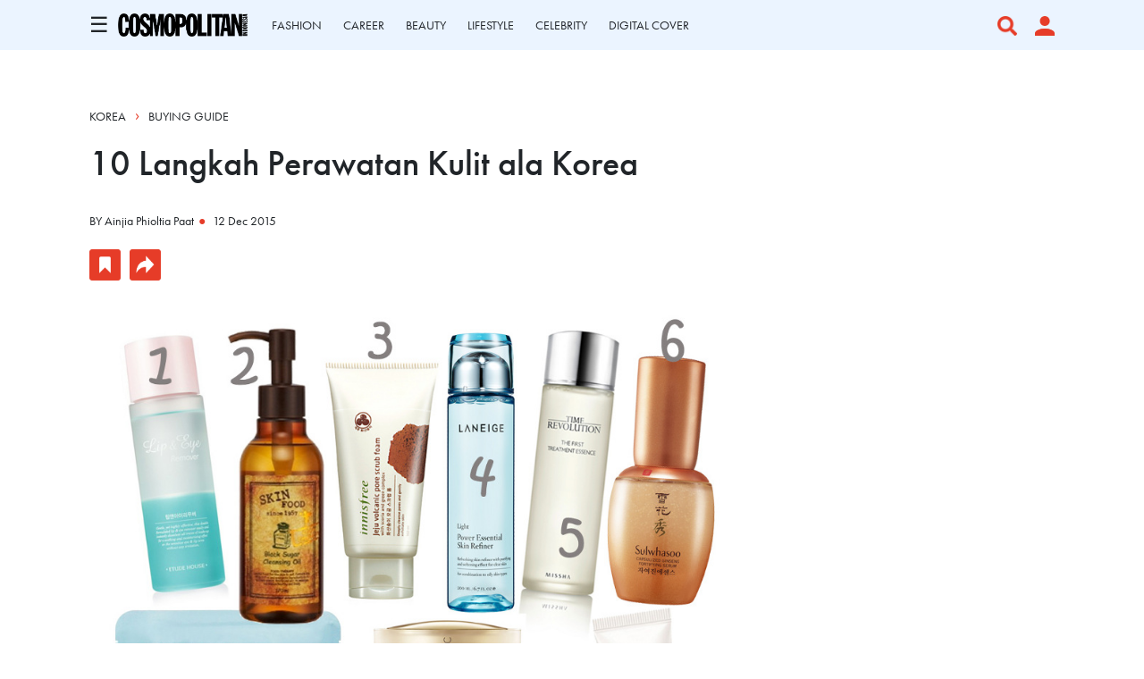

--- FILE ---
content_type: text/html; charset=UTF-8
request_url: https://www.cosmopolitan.co.id/article/read/12/2015/9343/10-langkah-perawatan-kulit-ala-korea
body_size: 12418
content:
<!DOCTYPE html>
<html lang="en">

<head>
    <meta charset="utf-8">
    <meta name="viewport" content="width=device-width, initial-scale=1, maximum-scale=2, user-scalable=1">
    <link rel="shortcut icon" href="https://www.cosmopolitan.co.id/assets/cosmo_black.png" type="image/x-icon">
    <meta name="google-site-verification" content="4aCq7KEPIt_zFEwvghMIA1WHzvWELFX9HliD1wRAGBA" />

<!-- Shopify -->
<meta name='impact-site-verification' value='154b3014-9da9-4e80-a70f-4efb264460b1'>

    <title>10 Langkah Perawatan Kulit ala Korea
</title>

    	<meta name="title" content="10 Langkah Perawatan Kulit ala Korea">
	<meta name="description" content="">

	<meta property="og:title" content="10 Langkah Perawatan Kulit ala Korea" />
	<meta property="og:description" content="">
	<meta property="og:image" content="https://s3.cosmopolitan.co.id/5be38eba3f324751f3b585b89fbb65d8.jpg">
	<meta property="og:url" content="https://www.cosmopolitan.co.id/article/read/12/2015/9343/10-langkah-perawatan-kulit-ala-korea" />

    <link rel="amphtml" href="https://www.cosmopolitan.co.id/amp/article/read/12/2015/9343/10-langkah-perawatan-kulit-ala-korea">
    <link rel="canonical" href="https://www.cosmopolitan.co.id/article/read/12/2015/9343/10-langkah-perawatan-kulit-ala-korea" itemprop="url">
    <script type="application/ld+json">
        {
          "@context": "https://schema.org",
          "@type": "NewsArticle",
          "mainEntityOfPage": {
            "@type": "WebPage",
            "@id": "https://www.cosmopolitan.co.id/article/read/12/2015/9343/10-langkah-perawatan-kulit-ala-korea"
          },
          "headline": "10 Langkah Perawatan Kulit ala Korea",
          "description": "",
          "image": {
            "@type": "ImageObject",
            "url": "https://s3.cosmopolitan.co.id/5be38eba3f324751f3b585b89fbb65d8.jpg"
           },
          "datePublished": "2015-12-12 10:00:42",
          "dateModified": "2025-12-12 12:32:27",
          "author": {
              "@type": "Person",
              "name": "Ainjia Phioltia Paat",
              "url": "https://www.cosmopolitan.co.id/author/27/ainjia-phioltia-paat"
          },
           "publisher": {
              "@type": "Organization",
              "name": "cosmopolitan.co.id",
              "logo": {
                    "@type": "ImageObject",
                    "url": "https://www.cosmopolitan.co.id/assets/Logo%20Cosmopolitan%20Indonesia.png"
              }
          }
        }
    </script>

	
    <link href="https://www.cosmopolitan.co.id/css/app1_1.css" rel="stylesheet">
    <link rel="stylesheet" href="https://use.typekit.net/hig6mxg.css">
    <link rel="stylesheet" href="https://cdnjs.cloudflare.com/ajax/libs/animate.css/3.7.2/animate.min.css">
    <link rel="stylesheet" href="https://cdnjs.cloudflare.com/ajax/libs/font-awesome/6.0.0-beta3/css/all.min.css">

    <!-- Slick CSS -->
    <link rel="stylesheet" type="text/css" href="https://cdnjs.cloudflare.com/ajax/libs/slick-carousel/1.8.1/slick.min.css" />
    <link rel="stylesheet" type="text/css" href="https://cdnjs.cloudflare.com/ajax/libs/slick-carousel/1.8.1/slick-theme.min.css" />

    <!-- Fonts Georgia -->
    <style type="text/css">
        @font-face {
            font-family: Georgia-Regular;
            src: url("https://www.cosmopolitan.co.id/assets/Fonts/georgia.ttf");
        }
    </style>

    <script src="https://ajax.googleapis.com/ajax/libs/jquery/1.9.1/jquery.min.js"></script>
    <script src="https://www.google-analytics.com/analytics.js"></script>
    <script src="/js/app.js" defer></script>

    <script async type="text/javascript" src="https://xhr.invl.co/magic/33995/auto.js"></script>
    <script src="https://accounts.google.com/gsi/client" async defer></script>

    
    <script type="text/javascript">  
  var PWT={}; //Initialize Namespace  
  var gptRan = false;
  PWT.jsLoaded = function(){ //PubMatic pwt.js on load callback is used to load GPT
      loadGPT();
  };
  var loadGPT = function() {
      // Check the gptRan flag
      if (!gptRan) {
          gptRan = true;
          var gads = document.createElement('script');
          var useSSL = 'https:' == document.location.protocol;
          gads.src = (useSSL ? 'https:' : 'http:') + '//securepubads.g.doubleclick.net/tag/js/gpt.js';
          var node = document.getElementsByTagName('script')[0];
          node.parentNode.insertBefore(gads, node); 
      }
  };
  // Failsafe to call gpt
  setTimeout(loadGPT, 500);

  (function() {
    var purl = window.location.href;
    var url = '//ads.pubmatic.com/AdServer/js/pwt/160902/7516';
    var profileVersionId = '';
    if(purl.indexOf('pwtv=')>0){
      var regexp = /pwtv=(.*?)(&|$)/g;
      var matches = regexp.exec(purl);
      if(matches.length >= 2 && matches[1].length > 0){
        profileVersionId = '/'+matches[1];
      }
    }
    var wtads = document.createElement('script');
    wtads.async = true;
    wtads.type = 'text/javascript';
    wtads.src = url+profileVersionId+'/pwt.js';
    var node = document.getElementsByTagName('script')[0];
    node.parentNode.insertBefore(wtads, node);
  })();
</script>

<script async='async' src='https://securepubads.g.doubleclick.net/tag/js/gpt.js' type="text/javascript"></script>
<script async src="https://www.cosmopolitan.co.id/js/prebid.js" type="text/javascript"></script>
<script type="text/javascript">
    var gptadslots = [];
    var googletag = googletag || {cmd:[]};
    var mapping1, mapping2, mapping3, mapping4, mapping5, mapping6;
   
  $( document ).ready(function() {
    if( window.innerWidth <  640 ) { 
      $(".tmobile,.tmobiletwo").remove();          
    }
  });

    googletag.cmd.push(function() {
        mapping1 = googletag.sizeMapping()
                  .addSize([1024, 0], [[970,90],[728, 90]])
                  .addSize([800, 0], [[728, 90]])
                  .addSize([0, 0], [[320, 100]])
                  .build();

        mapping2 = googletag.sizeMapping()
                  .addSize([1024, 0], [])
                  .addSize([800, 0], [])
                  .addSize([0, 0], [[320, 50]])
                  .build();

        mapping3 = googletag.sizeMapping()
                  .addSize([1024, 0], [[728, 90]])
                  .addSize([800, 0], [[728, 90]])
                  .addSize([0, 0], [[336, 280],[320, 100], [300, 250]])
                  .build();

        mapping4 = googletag.sizeMapping()
                  .addSize([1024, 0], [[300, 250]])
                  .addSize([800, 0], [[300, 250]])
                  .addSize([0, 0], [[300, 250],[320,50]])
                  .build();
        mapping5 = googletag.sizeMapping()
                  .addSize([1024, 0], [])
                  .addSize([800, 0], [])
                  .addSize([0, 0], [[1,1]])
                  .build();                    
        mapping6 = googletag.sizeMapping()
                  .addSize([1024, 0], [[300, 250]])
                  .addSize([800, 0], [[300, 250]])
                  .addSize([0, 0], [[300, 250], [320, 100], [320, 50]])
                  .build();                 

        gptadslots['mega_billboard']=googletag.defineSlot('/59447564/Cosmopolitan.co.id/General', [[1,1]], 'div-gpt-ad-mega_billboard')
                    .defineSizeMapping(mapping5)
                    .setTargeting('pos', ['Mega_Billboard'])
                    //.setTargeting('articleID',[articleID])
                    //.setTargeting('staging', ['yes'])
                    .addService(googletag.pubads());

        //Billboard
                //MR1
                gptadslots['mr1']=googletag.defineSlot('/59447564/Cosmopolitan.co.id/General', [[300,250]], 'div-gpt-ad-mr1')
                   .setTargeting('pos', ['MR1'])
                   .defineSizeMapping(mapping4)
                   .addService(googletag.pubads());

        //Duplicate in one pages 
        /*gptadslots['mr1']=googletag.defineSlot('/59447564/Cosmopolitan.co.id/General', [[300,250]], 'divone-gpt-ad-mr1')
                   .setTargeting('pos', ['MR1'])
                   .defineSizeMapping(mapping4)
                   .addService(googletag.pubads());*/
        //MR2 
          

        gptadslots['mr2']=googletag.defineSlot('/59447564/Cosmopolitan.co.id/General', [[300,250]], 'div-gpt-ad-mr2')
                   .setTargeting('pos', ['MR2'])
                   .defineSizeMapping(mapping4)
                   .addService(googletag.pubads()); 
        
        /*gptadslots['mr2']=googletag.defineSlot('/59447564/Cosmopolitan.co.id/General', [[300,250]], 'divtwo-gpt-ad-mr2')
                   .setTargeting('pos', ['MR2'])
                   .defineSizeMapping(mapping4)
                   .addService(googletag.pubads());        

        //multi_banner1
                gptadslots['multi_banner1']=googletag.defineSlot('/59447564/Cosmopolitan.co.id/General', [[300,250]], 'div-gpt-ad-multi_banner1')
                   .setTargeting('pos', ['Multi_Banner1'])
                   .defineSizeMapping(mapping3)
                   .addService(googletag.pubads()); */

        /*gptadslots['multi_banner1']=googletag.defineSlot('/59447564/Cosmopolitan.co.id/General', [[300,250]], 'divtwo-gpt-ad-multi_banner1')
                   .setTargeting('pos', ['Multi_Banner1'])
                   .defineSizeMapping(mapping3)
                   .addService(googletag.pubads());*/

        //multi_banner2
        /*        gptadslots['multi_banner2']=googletag.defineSlot('/59447564/Cosmopolitan.co.id/General', [[300,250]], 'div-gpt-ad-multi_banner2')
                   .setTargeting('pos', ['Multi_Banner2'])
                   .defineSizeMapping(mapping3)
                   .addService(googletag.pubads());*/
        //Sticky
                gptadslots['sticky']=googletag.defineSlot('/59447564/Cosmopolitan.co.id/General', [[320,50]], 'div-gpt-ad-sticky')
                   .setTargeting('pos', ['Sticky'])
                   .defineSizeMapping(mapping2)
                   .addService(googletag.pubads());
        
        //Skyscraper Left
                gptadslots['skyscraper_left']=googletag.defineSlot('/59447564/Cosmopolitan.co.id/General', [[120,600]], 'div-gpt-ad-skyscraper_left')
                   .setTargeting('pos', ['Skyscraper_Left'])
                   .addService(googletag.pubads());

        //Skyscraper Right
                gptadslots['skyscraper_right']=googletag.defineSlot('/59447564/Cosmopolitan.co.id/General', [[120,600]], 'div-gpt-ad-skyscraper_right')
                   .setTargeting('pos', ['Skyscraper_Right'])
                   .addService(googletag.pubads());

        gptadslots['video_sticky']=googletag.defineSlot('/59447564/Cosmopolitan.co.id/General', [[1,1]], 'div-gpt-ad-video_sticky')
                 .setTargeting('pos', ['Video_Sticky'])
                 .addService(googletag.pubads());

        gptadslots['video_inarticle']=googletag.defineSlot('/59447564/Cosmopolitan.co.id/General', [[1,1]], 'div-gpt-ad-video_inarticle')
                 .setTargeting('pos', ['Video_Inarticle'])
                 .addService(googletag.pubads());

        //Adslot 9 declaration - Out of Page
        gptadslots['overlay']=googletag.defineOutOfPageSlot('/59447564/Cosmopolitan.co.id/General', 'div-gpt-ad-overlay')
                   .setTargeting('pos', ['Overlay'])
                   .addService(googletag.pubads());
                   
        googletag.defineOutOfPageSlot('/59447564/Cosmopolitan.co.id/General', googletag.enums.OutOfPageFormat.INTERSTITIAL)
                  .setTargeting('pos', ['Interstitial'])
                  .addService(googletag.pubads());
        
         //Billboard
        /*        gptadslots['firstArticle']=googletag.defineSlot('/59447564/Cosmopolitan.co.id/General', [[300,250]], 'div-gpt-ad-firstarticle')
                   .setTargeting('pos', ['Multi_Banner1'])
                   .defineSizeMapping(mapping3)
                   .addService(googletag.pubads());      

                gptadslots['middleArticle']=googletag.defineSlot('/59447564/Cosmopolitan.co.id/General', [[300,250]], 'div-gpt-ad-middlearticle')
                   .setTargeting('pos', ['Multi_Banner2'])
                   .defineSizeMapping(mapping3)
                   .addService(googletag.pubads());*/

        gptadslots['lastArticle']=googletag.defineSlot('/59447564/Cosmopolitan.co.id/General', [[970,250],[970,90],[728,90]], 'div-gpt-ad-lastarticle')
                 .setTargeting('pos', ['Billboard'])
                 .defineSizeMapping(mapping1)
                 .addService(googletag.pubads());



        var SECOND = 30;        
         googletag.pubads().addEventListener('impressionViewable', function(event) {          
          var slot=event.slot; 
          if(slot.getTargeting('refresh').indexOf('true')>-1) {
            setTimeout(function() { 
              googletag.pubads().refresh([slot]);
            }, SECOND*1000);
          }
        });
        //googletag.pubads().disableInitialLoad();
        googletag.pubads().enableSingleRequest();
        googletag.pubads().collapseEmptyDivs();
        googletag.enableServices();
    });        
</script>

        <style>
        b, strong {
            font-weight: bold !important;
        }
    </style>

    <style>
        .sidenav li a {
            padding: 0;
        }
    </style>

    <script type="text/javascript">
          window.dataLayer = window.dataLayer || [];
          window.dataLayer.push({
            'event' : 'pageview',
                            'Author' : 'AINJIA PHIOLTIA PAAT',
                'Channel' : 'Korea'
                      });
    </script>
    
    <!-- Google tag (gtag.js) -->
    <script async src="https://www.googletagmanager.com/gtag/js?id=G-TZ22Y23JQF"></script>
    <script>
        window.dataLayer = window.dataLayer || [];
        function gtag(){dataLayer.push(arguments);}
        gtag('js', new Date());

        gtag('config', 'G-TZ22Y23JQF');
    </script>

    <!-- Google Tag Manager -->
    <script type="text/javascript">(function(w,d,s,l,i){w[l]=w[l]||[];w[l].push({'gtm.start':
        new Date().getTime(),event:'gtm.js'});var f=d.getElementsByTagName(s)[0],
        j=d.createElement(s),dl=l!='dataLayer'?'&l='+l:'';j.async=true;j.src=
        'https://www.googletagmanager.com/gtm.js?id='+i+dl;f.parentNode.insertBefore(j,f);
        })(window,document,'script','dataLayer','GTM-WF5CX8');

        ga('create', 'UA-4418968-3', 'auto');
    </script>

</head>

<body>
            <div id="g_id_onload"
         data-client_id="928446435374-38tg0pt2966tvgl3etnqusopub5p17vt.apps.googleusercontent.com"
         data-login_uri="">
    
    </div>
    <div id="skin-ads-container">
		<div class="side-ads-banner hide-on-mobile" style="float: left;background-color: transparent !important;">	
			<div id='div-gpt-ad-skyscraper_left'>
				<script type="text/javascript">
                    googletag.cmd.push(function() { 
                        googletag.display('div-gpt-ad-skyscraper_left'); 
                          googletag.pubads().refresh([gptadslots['skyscraper_left']]);
                	});
              	</script>
			</div>			
		</div>

		<div class="side-ads-banner hide-on-mobile" style="float: right;background-color: transparent !important;">
			<div id='div-gpt-ad-skyscraper_right'>
				<script type="text/javascript">
                    googletag.cmd.push(function() { 
                        googletag.display('div-gpt-ad-skyscraper_right'); 
                          googletag.pubads().refresh([gptadslots['skyscraper_right']]);
                	});
              	</script>
			</div>		
		</div>
	</div>

    <!-- JQuery -->
    <script type="text/javascript" src="https://cdnjs.cloudflare.com/ajax/libs/jquery/3.5.1/jquery.min.js"></script>

    <!-- Slick JS -->
    <script type="text/javascript" src="//cdn.jsdelivr.net/npm/slick-carousel@1.8.1/slick/slick.min.js"></script>

            <div id="main-container">

	<section class="section-ad-flying-carpet hide-on-desktop">
	<div class="container">
		<!-- Flying Carpet Ads -->
				<div class="content-ad-banner">
			<div id='div-gpt-ad-mega_billboard'>
                <script type="text/javascript">
                    googletag.cmd.push(function() { 
                        googletag.display('div-gpt-ad-mega_billboard'); 
                          googletag.pubads().refresh([gptadslots['mega_billboard']]);
                    });
                </script>
            </div>
		</div>
	</div>
</section>
	<!-- Radio 
<div id="rjp-radiojar-player"></div>
<script sync src="//www.radiojar.com/wrappers/api-plugins/v1/radiojar-min.js"></script>
<script type="text/javascript">
    rjq('#rjp-radiojar-player').radiojar('player', {
        "streamName": "u7d8heq3bnzuv",
        "enableUpdates": true,
        "autoplay": false
    });
    rjq('#rjp-radiojar-player').off('rj-track-load-event');
    rjq('#rjp-radiojar-player').on('rj-track-load-event', function(event, data) {

        if (data.title != "" || data.artist != "") {
            rjq('.radioTitle').html(data.artist + ' - ' + data.title)
            $("#nameartist").val(data.artist);
            $("#nametitle").val(data.title);
        } else {
            rjq('.rjp-trackinfo-container').hide();
        }
        saveLikeSong('refresh');
    });
</script>-->

<script type="text/javascript">
    $(function(){$.ajaxSetup({headers:{"X-CSRF-TOKEN":"mYPF1GbDGuMjqha9geDGvTxAwRZ01bcFqdXUZvYa"}});var e,t=window.location.href,n=t.split("/");if($(".nav-menu a").each(function(){var e=this.href.split("/");n[n.length-1]==e[e.length-1]&&$(this).closest("a").addClass("active-nav")}),t.includes("profile")&&$(document).scroll(function(){var e="";$("section").each(function(){$(this).position().top<=$(document).scrollTop()&&$(this).position().top+$(this).outerHeight()>$(document).scrollTop()&&"section-navigation"!=$(this).attr("id")&&(e=$(this).attr("id"))}),$(".nav-menu a").each(function(){var t=$(this).closest("a");""!=e&&($(this).closest("a").removeClass("active-nav"),"section-page-banner"==e&&t.text().includes("DASHBOARD")&&t.addClass("active-nav"),"section-profile-history"==e&&t.text().includes("HISTORY")&&t.addClass("active-nav"),"section-profile-my-comments"==e&&t.text().includes("COMMENTS")&&t.addClass("active-nav"))})}),window.location.href.indexOf("search-result")>-1){document.querySelector("#nav-logo-container").classList.add("hide-logo");let a=document.querySelector("#section-navigation"),i=new IntersectionObserver(([e])=>{document.querySelector("#nav-logo-container").classList.toggle("show-logo",e.intersectionRatio<1)},{threshold:[1]});i.observe(a)}var o=document.getElementsByClassName("caret");for(e=0;e<o.length;e++)o[e].myLink=o[e].querySelector("a").href,o[e].querySelector("a").href="javascript: void(0)",o[e].addEventListener("click",function(){this.classList.contains("caret-down")&&(this.querySelector("a").href=this.myLink),this.parentElement.querySelector(".nested").classList.toggle("active"),this.classList.toggle("caret-down")});$("#btn-search").click(function(){$("#full-screen-over").fadeIn(),$("#section-search-page").fadeIn(),disableScrolling()}),$("#full-screen-over").click(function(){pressBGDark()}),$("#btn-media").click(function(){$("#section-nav-media-player").slideToggle(100)}),$(".btn-plays").click(function(){$("#section-nav-media-player").slideDown(100)}),$(".btn-pauses").click(function(){$("#section-nav-media-player").slideUp(100)}),$("#btn-profile-logged-in").click(function(){$("#full-screen-over").fadeIn(),$("#section-popup-profile").fadeIn()})});var isOpen=!1;function openNav(){isOpen=!0,$("#mySidenav").toggleClass("sidenav-show"),document.getElementById("bg-dark").style.display="block",document.getElementById("bg-dark").style.alp="block",disableScrolling()}function closeNav(){isOpen=!1,$("#mySidenav").toggleClass("sidenav-show"),document.getElementById("bg-dark").style.display="none",enableScrolling()}function toggleNav(){isOpen?closeNav():openNav()}function pressBGDark(){$("#full-screen-over").fadeOut(),$("#section-search-page").fadeOut(),$("#section-popup-player").fadeOut(),$("#section-popup-profile").fadeOut(),enableScrolling()}function disableScrolling(){var e=window.scrollX,t=window.scrollY;window.onscroll=function(){window.scrollTo(e,t)}}function enableScrolling(){window.onscroll=function(){}}function saveLikeSong(e){var t=$(".nameProgram").html().trim(),n=$(".timeProgram").html().trim(),a=$("#program_id").val(),i=$("#nameartist").val(),o=$("#nametitle").val();$.ajax({url:"https://www.cosmopolitan.co.id/radio-like-song",type:"POST",headers:{Accept:"application/json"},data:{program_id:a,name_program:t,time_program:n,name_artist:i,name_song:o,code:e},success:function(e){!0==e.status?($(".like_button").attr("style","display: none"),$(".unlike_button").attr("style","display: block")):($(".unlike_button").attr("style","display: none"),$(".like_button").attr("style","display: block"))}})}function urlBlank(){setTimeout(function(){$(".jp-pause").click()},1500)}
</script>

<style>
    #bg-dark {display: none;height: 100%;width: 100%;position: fixed;z-index: 11;top: 0;left: 0;background-color: rgba(0, 0, 0, 0.5);overflow-x: hidden;transition: 0.5s;}#btn-shop-cart, #btn-search, #btn-media, .btn-play-pause {display: flex;cursor: pointer;}#btn-close-nav {display: flex;align-items: center;justify-content: center;background-color: #E63C28;position: absolute;width: 60px;height: 60px;right: -60px;cursor: pointer;}#btn-close-nav img {width: 30px;height: auto;}.sidenav {font-family: futura-pt, sans-serif;position: fixed;height: 100%;width: 0%;left: -30%;top: 0;z-index: 12;background-color: white;transition: 0.5s;}.sidenav a {padding: 10px 0 10px 0;text-decoration: none;color: white;display: block;transition: 0.3s;}.sidenav-show {left: 0 !important;width: 30vw;}.container-nav {display: flex;flex-direction: column;justify-content: space-between;height: 100%;padding: 0;overflow-y: auto;}.container-nav .sidebar-top {padding: 10px 0px;}.container-nav .sidebar-top .search-container {padding: 10px 40px;display: flex;align-items: center;justify-content: space-between;}.container-nav .sidebar-top .container {padding: 0px 40px;}.container-nav .sidebar-bottom .sidebar-bottom-container {padding: 0 40px 30px 40px;}.sidenav .logo-container {display: flex;width: 100%;justify-content: space-between;}.sidenav .logo-container .img-container img:hover {filter: invert(34%) sepia(100%) saturate(4967%) hue-rotate(352deg) brightness(99%) contrast(83%);}.active-nav {text-decoration-line: underline !important;text-decoration-style: solid !important;text-decoration-color: #E63C28 !important;text-underline-position: under !important;}.menu-item {font-size: 16px;font-weight: bold;text-transform: uppercase;}.menu-padding {padding: 30px 0;}ul, #myUL {list-style-type: none;transition: 0.5s;padding-left: 15px;}#myUL {margin: 0;padding: 0;height: 100%;display: flex;flex-direction: column;justify-content: space-between;}li {padding-top: 5px;padding-bottom: 5px;text-transform: none;}.caret {cursor: pointer;-webkit-user-select: none;-moz-user-select: none;-ms-user-select: none;user-select: none;position: relative;display: block;}.caret::after {content: "+";display: inline-block;position: absolute;right: 0;color: #E63C28;font-size: 30px;font-weight: normal;line-height: 15px;}.caret-down::after {content: "-";}.nested {display: none;}.nested li {font-weight: normal !important;}.active {display: block;height: max-content;}@media  only screen and (max-width: 768px) {.menu-item {font-size: 14px;}ul, #myUL {font-size: 14px;}li {padding-top: 4px;padding-bottom: 4px;}#btn-close-nav {width: 48px;height: 48px;right: -48px;}#btn-close-nav img {width: 20px;height: auto;}.sidenav {width: 0;left: -75%;}.sidenav-show {width: 75vw;}.container-nav {padding: 0 0 7vh 0;}.container-nav .sidebar-top .search-container {padding: 0 25px 5px 25px;}.container-nav .sidebar-top .container {padding: 0 25px;}.container-nav .sidebar-bottom .sidebar-bottom-container {padding: 0 25px;}}
</style>
<link rel="stylesheet" href="https://cdnjs.cloudflare.com/ajax/libs/font-awesome/5.15.3/css/all.min.css" />
<section id="section-navigation">
    <div class="container">
        <div class="container-burger-logo">
            <div class="content">
                <span style="font-size:24px;cursor:pointer" onclick="toggleNav()">&#9776;</span>
            </div>
            <div id="nav-logo-container">
                <a href="https://www.cosmopolitan.co.id"><img class="img-logo"
                        src='https://www.cosmopolitan.co.id/assets/Logo Cosmopolitan Indonesia.png'></a>
            </div>
        </div>
        <div class="container-menu slider-nav nav-menu">
                                                                        <div class="content">
                            <a href="https://www.cosmopolitan.co.id/channel/display/7-fashion">
                                FASHION
                                
                            </a>
                        </div>
                                            <div class="content">
                            <a href="https://www.cosmopolitan.co.id/channel/display/14-career">
                                CAREER
                                
                            </a>
                        </div>
                                            <div class="content">
                            <a href="https://www.cosmopolitan.co.id/channel/display/18-beauty">
                                BEAUTY
                                
                            </a>
                        </div>
                                            <div class="content">
                            <a href="https://www.cosmopolitan.co.id/channel/display/19-lifestyle">
                                LIFESTYLE
                                
                            </a>
                        </div>
                                            <div class="content">
                            <a href="https://www.cosmopolitan.co.id/channel/display/12-celebrity">
                                CELEBRITY
                                
                            </a>
                        </div>
                                            <div class="content">
                            <a href="https://www.cosmopolitan.co.id/highlight/76/digital-cover">
                                DIGITAL COVER
                                
                            </a>
                        </div>
                                                			<!-- <div class="content">
				<a href="https://www.cosmopolitan.co.id/shop">
					SHOP
				</a>
			</div> -->
        </div>
        <div class="container-right jp-controls">
                        <div id="btn-media" class="content">
                <!-- <img src='https://www.cosmopolitan.co.id/assets/Icon awesome-play-circle.png'> -->
                <!--<i class="fa-solid fa-circle-play text-danger fs-5 px-3 jp-play img-icon" title="Play"></i>
                <i class="fa-solid fa-circle-pause text-danger fs-5 px-3 jp-pause img-icon" title="Pause"
                    style="display:none"></i>-->
            </div>
            <div id="btn-search" class="content">
                <img class="img-icon" src='https://www.cosmopolitan.co.id/assets/Icon awesome-search.png'>
            </div>
                            <div id="btn-profile" class="content" id="button-sign-in" data-bs-toggle="modal"
                    data-bs-target="#modal-sign-auth" style="cursor: pointer;">
                    <img class="img-icon" style="padding-right: 0;"
                        src='https://www.cosmopolitan.co.id/assets/Icon material-person.png'>
                </div>
                    </div>
    </div>

    <div id="section-nav-media-player">
        <div class="container">
            <div class="side-left">
                <div class="controller">                    
                    <a href="javascript:;" class="jp-mute fas fa-volume-up pe-2" title="Mute"><i
                            class="icon-volume-up"></i></a>
                    <a href="javascript:;" style="display:none" class="jp-unmute fas fa-volume-mute pe-2"
                        title="Unmute"><i class="icon-volume-off"></i></a>
                    <div class="jp-volume-bar-wrapper">
                        <div class="jp-volume-bar">
                            <div class="jp-volume-bar-value"></div>
                        </div>
                    </div>
                </div>
                <div class="content">
                                        <input type="hidden" id="program_id" value="">
                    <input type="hidden" id="nameartist" value="">
                    <input type="hidden" id="nametitle" value="">
                                            <span class="nameProgram">u7d8heq3bnzuv</span> | <span
                            class="timeProgram"></span> &nbsp;
                                        </span>
                    <span class="radioTitle"></span> &nbsp;
                </div>
                <div class="like-container">
                                            <span data-bs-toggle="modal" data-bs-target="#modal-sign-auth">
                            <img src='https://www.cosmopolitan.co.id/assets/Icon awesome-heart.png' class="like_button"
                                style="display: block">
                        </span>
                                    </div>
            </div>
            <div class="side-right">
                <div class="btn-now-playing">
                    NOW PLAYING
                </div>
                <div id="btn-popup-player" class="btn-open-popup">
                    <a href="https://www.cosmopolitan.co.id/radio-player" onclick="urlBlank()" target="_blank">
                        <img src='https://www.cosmopolitan.co.id/assets/Icon open-external-link.png'>
                    </a>
                </div>
            </div>
        </div>
    </div>
</section>
<div id="mySidenav" class="sidenav">
    <div class="container-nav">
        <div id="btn-close-nav" onclick="toggleNav()">
            <img src='https://www.cosmopolitan.co.id/assets/mra-icon close.png'>
        </div>
        <div class="sidebar-top">
            <div class="container">
                <ul id="myUL">

                                                                    <li class="menu-item">
                                                                                                                                                                                                                                                                                                                                                                                                                                                                                                                                                                                                                                                                                                                                                                                                                                                                                                                                                                                                                                <span class="caret">
                                <a href="https://www.cosmopolitan.co.id/channel/display/7-fashion" style="display: inline;">                                    
                                    FASHION
                                    
                                </a>
                            </span>
                                                                                        <ul class="nested">
                                                                                                                                                                                                                                                                                                                                                                                                                                        <li>
                                                <a href="https://www.cosmopolitan.co.id/sub-channel/display/61-tips" style="display: inline;">
                                                    Tips
                                                </a>
                                            </li>
                                                                                                                                                                <li>
                                                <a href="https://www.cosmopolitan.co.id/sub-channel/display/70-trends" style="display: inline;">
                                                    Trends
                                                </a>
                                            </li>
                                                                                                                                                                <li>
                                                <a href="https://www.cosmopolitan.co.id/sub-channel/display/85-style-of-the-week" style="display: inline;">
                                                    Style Of The Week
                                                </a>
                                            </li>
                                                                                                                                                                <li>
                                                <a href="https://www.cosmopolitan.co.id/sub-channel/display/86-what-to-wear" style="display: inline;">
                                                    What To Wear
                                                </a>
                                            </li>
                                                                                                            </ul>
                                                    </li>
                                                                    <li class="menu-item">
                                                                                                                                                                                                                                                                                                                                                                                                                                                                                                                                                                                                                                                                                                                                                                                                                                                                                                                                                                                                                                                                                                            <span class="caret">
                                <a href="https://www.cosmopolitan.co.id/channel/display/18-beauty" style="display: inline;">                                    
                                    BEAUTY
                                    
                                </a>
                            </span>
                                                                                        <ul class="nested">
                                                                                                                                                                                                                                                                                                                                                            <li>
                                                <a href="https://www.cosmopolitan.co.id/sub-channel/display/87-tried-tested" style="display: inline;">
                                                    Tried &amp; Tested
                                                </a>
                                            </li>
                                                                                                                                                                <li>
                                                <a href="https://www.cosmopolitan.co.id/sub-channel/display/88-trend" style="display: inline;">
                                                    Trend
                                                </a>
                                            </li>
                                                                                                                                                                <li>
                                                <a href="https://www.cosmopolitan.co.id/sub-channel/display/89-buying-guide" style="display: inline;">
                                                    Buying Guide
                                                </a>
                                            </li>
                                                                                                                                                                <li>
                                                <a href="https://www.cosmopolitan.co.id/sub-channel/display/90-tips" style="display: inline;">
                                                    Tips
                                                </a>
                                            </li>
                                                                                                                                                                <li>
                                                <a href="https://www.cosmopolitan.co.id/sub-channel/display/91-news" style="display: inline;">
                                                    News
                                                </a>
                                            </li>
                                                                                                            </ul>
                                                    </li>
                                                                    <li class="menu-item">
                                                                                                                                                                                                                                                                                                                                                                                                                                                                                                                                                                                                <span class="caret">
                                <a href="https://www.cosmopolitan.co.id/channel/display/8-lovesex" style="display: inline;">                                    
                                    LOVE & SEX
                                    
                                </a>
                            </span>
                                                                                        <ul class="nested">
                                                                                                                        <li>
                                                <a href="https://www.cosmopolitan.co.id/sub-channel/display/28-relationship" style="display: inline;">
                                                    Relationship
                                                </a>
                                            </li>
                                                                                                                                                                <li>
                                                <a href="https://www.cosmopolitan.co.id/sub-channel/display/27-sex" style="display: inline;">
                                                    Sex
                                                </a>
                                            </li>
                                                                                                                                                                <li>
                                                <a href="https://www.cosmopolitan.co.id/sub-channel/display/26-man-corner" style="display: inline;">
                                                    Man Corner
                                                </a>
                                            </li>
                                                                                                            </ul>
                                                    </li>
                                                                    <li class="menu-item">
                                                                                                                                                                                                                                                                                                                                                                                                                                                                                                                                                                                                <span class="caret">
                                <a href="https://www.cosmopolitan.co.id/channel/display/19-lifestyle" style="display: inline;">                                    
                                    LIFESTYLE
                                    
                                </a>
                            </span>
                                                                                        <ul class="nested">
                                                                                                                        <li>
                                                <a href="https://www.cosmopolitan.co.id/sub-channel/display/41-news" style="display: inline;">
                                                    News
                                                </a>
                                            </li>
                                                                                                                                                                <li>
                                                <a href="https://www.cosmopolitan.co.id/sub-channel/display/45-travel" style="display: inline;">
                                                    Travel
                                                </a>
                                            </li>
                                                                                                                                                                <li>
                                                <a href="https://www.cosmopolitan.co.id/sub-channel/display/107-hangout" style="display: inline;">
                                                    Hangout
                                                </a>
                                            </li>
                                                                                                            </ul>
                                                    </li>
                                                                    <li class="menu-item">
                                                                                                                                                                                                                                                                                                                                                                                                                                                                                                                                                                                                                                                                                                                                                                                                                                                                                                                                                                                                                                <span class="caret">
                                <a href="https://www.cosmopolitan.co.id/channel/display/12-celebrity" style="display: inline;">                                    
                                    CELEBRITY
                                    
                                </a>
                            </span>
                                                                                        <ul class="nested">
                                                                                                                        <li>
                                                <a href="https://www.cosmopolitan.co.id/sub-channel/display/42-celeb-update" style="display: inline;">
                                                    Celeb Update
                                                </a>
                                            </li>
                                                                                                                                                                                                                                                                                                                                                                                                                                                                                <li>
                                                <a href="https://www.cosmopolitan.co.id/sub-channel/display/82-exclusive-interview" style="display: inline;">
                                                    Exclusive Interview
                                                </a>
                                            </li>
                                                                                                                                                                <li>
                                                <a href="https://www.cosmopolitan.co.id/sub-channel/display/83-man-of-the-week" style="display: inline;">
                                                    Man Of The Week
                                                </a>
                                            </li>
                                                                                                                                                                <li>
                                                <a href="https://www.cosmopolitan.co.id/sub-channel/display/116-fun-fearless-female" style="display: inline;">
                                                    Fun, Fearless, Female
                                                </a>
                                            </li>
                                                                                                            </ul>
                                                    </li>
                                                                    <li class="menu-item">
                                                                                                                                                                                                                                                                                                                                                                                                                                                                                                                                                                                        <span class="caret">
                                <a href="https://www.cosmopolitan.co.id/channel/display/29-entertainment" style="display: inline;">                                    
                                    ENTERTAINMENT
                                    
                                </a>
                            </span>
                                                                                        <ul class="nested">
                                                                                                                        <li>
                                                <a href="https://www.cosmopolitan.co.id/sub-channel/display/43-review" style="display: inline;">
                                                    Review
                                                </a>
                                            </li>
                                                                                                                                                                <li>
                                                <a href="https://www.cosmopolitan.co.id/sub-channel/display/44-books" style="display: inline;">
                                                    Books
                                                </a>
                                            </li>
                                                                                                                                                                                                                                                                    </ul>
                                                    </li>
                                                                    <li class="menu-item">
                                                                                                                                                                                                                                                                                                                                                                                                                                                <span class="caret">
                                <a href="https://www.cosmopolitan.co.id/channel/display/30-korea" style="display: inline;">                                    
                                    KOREA
                                    
                                </a>
                            </span>
                                                                                        <ul class="nested">
                                                                                                                        <li>
                                                <a href="https://www.cosmopolitan.co.id/sub-channel/display/119-k-pop" style="display: inline;">
                                                    K-Pop
                                                </a>
                                            </li>
                                                                                                                                                                <li>
                                                <a href="https://www.cosmopolitan.co.id/sub-channel/display/120-k-drama" style="display: inline;">
                                                    K-Drama
                                                </a>
                                            </li>
                                                                                                            </ul>
                                                    </li>
                                                                    <li class="menu-item">
                                                                                                                                                                                                                                                                                                                                                                                                                                                                                                                    <span class="caret">
                                <a href="https://www.cosmopolitan.co.id/channel/display/14-career" style="display: inline;">                                    
                                    CAREER
                                    
                                </a>
                            </span>
                                                                                        <ul class="nested">
                                                                                                                        <li>
                                                <a href="https://www.cosmopolitan.co.id/sub-channel/display/75-career-101" style="display: inline;">
                                                    Career 101
                                                </a>
                                            </li>
                                                                                                                                                                <li>
                                                <a href="https://www.cosmopolitan.co.id/sub-channel/display/76-money-talk" style="display: inline;">
                                                    Money Talk
                                                </a>
                                            </li>
                                                                                                                                                                                        </ul>
                                                    </li>
                                                                    <li class="menu-item">
                                                                                                                                                                                                                                                                                                                                                                                                                                                                                                                                                                                                                                                                                                                                                                                                                                                                                <span class="caret">
                                <a href="https://www.cosmopolitan.co.id/channel/display/11-betteryou" style="display: inline;">                                    
                                    BETTER YOU
                                    
                                </a>
                            </span>
                                                                                        <ul class="nested">
                                                                                                                                                                                                    <li>
                                                <a href="https://www.cosmopolitan.co.id/sub-channel/display/38-cosmo-gyno" style="display: inline;">
                                                    Cosmo Gyno
                                                </a>
                                            </li>
                                                                                                                                                                                                                                            <li>
                                                <a href="https://www.cosmopolitan.co.id/sub-channel/display/40-life-advice" style="display: inline;">
                                                    Life Advice
                                                </a>
                                            </li>
                                                                                                                                                                                                                                            <li>
                                                <a href="https://www.cosmopolitan.co.id/sub-channel/display/84-cosmo-buff" style="display: inline;">
                                                    Cosmo Buff
                                                </a>
                                            </li>
                                                                                                                                                                                        </ul>
                                                    </li>
                                                                    <li class="menu-item">
                                                                                                                                                                                                                        <a href="https://www.cosmopolitan.co.id/channel/display/23-cosmo-club">
                                    Cosmo Club
                                </a>
                                                                                        <ul class="nested">
                                                                                                                                                </ul>
                                                    </li>
                                                                    <li class="menu-item">
                                                                                                                                                                                                                                                                                                                                                                                                                                                                                                                                                                                                                                                                                                                                                                                                                                                                                                                                                                                                                                                                                                                                            <a href="https://www.cosmopolitan.co.id/channel/display/24-horoscope">
                                    Horoscope
                                </a>
                                                                                        <ul class="nested">
                                                                                                                                                                                                                                                                                                                                                                                                                                                                                                                                                                                                                                                                                                                                                                                                                                                                                                                                                                                                                                                                                                                                                                            </ul>
                                                    </li>
                                                                    <li class="menu-item">
                                                                                                                                                                                                                        <a href="https://www.cosmopolitan.co.id/channel/display/25-latest-issue">
                                    Latest Issue
                                </a>
                                                                                        <ul class="nested">
                                                                                                                                                </ul>
                                                    </li>
                                                                    <li class="menu-item">
                                                                                                                                                                                                                                                                                                <span class="caret">
                                <a href="https://www.cosmopolitan.co.id/channel/display/35-seo-article" style="display: inline;">                                    
                                    SEO ARTICLE
                                    
                                </a>
                            </span>
                                                                                        <ul class="nested">
                                                                                                                        <li>
                                                <a href="https://www.cosmopolitan.co.id/sub-channel/display/121-seo-article" style="display: inline;">
                                                    SEO
                                                </a>
                                            </li>
                                                                                                            </ul>
                                                    </li>
                                        <li class="menu-item">
                        <a href="https://www.cosmopolitan.co.id/highlight/74/only-in-cosmo">
                            ONLY IN COSMO
                        </a>
                    </li>
                    <li class="menu-item">
                        <a href="https://www.cosmopolitan.co.id/highlight/76/digital-cover">
                            DIGITAL COVER
                        </a>
                    </li>
                    <!-- <li class="menu-item">
                        <a href="https://www.cosmopolitan.co.id/digital-magazine">
                            FROM THE MAGAZINE
                        </a>
                    </li> 
                    <li class="menu-item">
                        <a href="https://www.cosmopolitan.co.id/radio">
                            RADIO
                        </a>
                    </li>-->
                    <li class="menu-item">
                        <a href="https://www.cosmopolitan.co.id/radio-podcast">
                            PODCAST
                        </a>
                    </li>
                    <li class="menu-item">
                        <a href="https://www.cosmopolitan.co.id/subscribe">
                            SUBSCRIBE
                        </a>
                    </li>
                    <li class="menu-item">
                        <a href="https://www.cosmopolitan.co.id/advertise">
                            ADVERTISE
                        </a>
                    </li>
                    <li class="menu-item">
                        <a href="https://www.cosmopolitan.co.id/about">
                            ABOUT US
                        </a>
                    </li>
                    <li class="menu-item">
                        <a href="https://www.cosmopolitan.co.id/contact">
                            CONTACT US
                        </a>
                    </li>
                    <!--<li class="menu-item">
                        <a href="https://www.cosmopolitan.co.id/#section-get-our-latest-updates">
                            NEWSLETTER
                        </a>
                    </li>-->
                    <li class="menu-item">
                        <a href="https://www.cosmopolitan.co.id/privacy-policy">
                            PRIVACY POLICY
                        </a>
                    </li>

                </ul>
            </div>
        </div>

        <div class="sidebar-bottom">
            <div class="sidebar-bottom-container">
                <div>
                    <div>
                        <h5>CONNECT WITH US</h5>
                    </div>
                    <div class="logo-container">
                        <div class="img-container">
                            <a href="https://www.facebook.com/CosmopolitanIndonesiamagazine/" target="_blank">
                                <img class="logo-medsos" src='https://www.cosmopolitan.co.id/assets/Icon awesome-facebook-f.svg'>
                            </a>
                        </div>
                        <div class="img-container">
                            <a href="https://www.instagram.com/cosmoindonesia/" target="_blank">
                                <img class="logo-medsos" src='https://www.cosmopolitan.co.id/assets/Icon awesome-instagram.svg'>
                            </a>
                        </div>
                        <div class="img-container">
                            <a href="https://www.linkedin.com/company/pt.-media-fajar-harapan-mandiri/"
                                target="_blank">
                                <img class="logo-medsos" src='https://www.cosmopolitan.co.id/assets/Icon awesome-linkedin-in.svg'>
                            </a>
                        </div>
                        <div class="img-container">
                            <a href="http://twitter.com/CosmoIndonesia" target="_blank">
                                <img class="logo-medsos" src='https://www.cosmopolitan.co.id/assets/Icon awesome-twitter.svg'>
                            </a>
                        </div>
                        <div class="img-container">
                            <a href="https://www.youtube.com/user/CosmoIndonesia" target="_blank">
                                <img class="logo-medsos" src='https://www.cosmopolitan.co.id/assets/Icon awesome-youtube.svg'>
                            </a>
                        </div>
                        <div class="img-container">
                            <a href="https://www.tiktok.com/@cosmoindonesia" target="_blank">
                                <img class="logo-medsos" src='https://www.cosmopolitan.co.id/assets/Icon simple-tiktok.svg'>
                            </a>
                        </div>
                    </div>
                </div>
            </div>
        </div>
    </div>
</div>

<div id="bg-dark" onclick="toggleNav()">
</div>

	<section class="section-ad-fixed-bottom hide-on-desktop"> <div class="container">
     
        <div class="content-ad-banner" style="width: unset; height: unset;background-color: transparent;">          
            <div id='div-gpt-ad-sticky'>
                <script type="text/javascript">
                    googletag.cmd.push(function() { 
                        googletag.display('div-gpt-ad-sticky'); 
                          googletag.pubads().refresh([gptadslots['sticky']]);
                    });
                </script>
            </div>
        </div>
    </div> </section>
	<style type="text/css">#section-article-highlight .section-ad-banner iframe { max-width: 100%;}</style>
	
	
	<div class="container no-padding">
		<div class="main-side-container">
			<div class="main-side-left" id="vue-app">
				<div id="data-wrapper">
					<article-loader-component token="" article-id="9343"></article-loader-component>
				</div>

				<section class="section-ad-banner">
		            <div class="container">  <div class="content-ad-banner"> <div id='div-gpt-ad-multi_banner2'> <component :is="'script'" style="display: none"> console.log('---- Ads between article marker ----'); googletag.cmd.push(function() { googletag.display('div-gpt-ad-multi_banner2'); googletag.pubads().refresh([gptadslots['multi_banner2']]); }); </component> </div> </div>  </div>		        </section>

                                    <div class="container">
                                            </div>
                
			</div>

					</div>
	</div>


    <div class="modal fade" id="modal-article-share" tabindex="-1" role="dialog" aria-labelledby="modal-article-share" aria-hidden="true"> <div class="modal-dialog" role="document"> <div class="modal-content"> <div class="modal-header"> SHARE TO </div> <div class="modal-body"> <a href="https://www.facebook.com/sharer.php?u=https%3A%2F%2Fwww.cosmopolitan.co.id%2Farticle%2Fread%2F12%2F2015%2F9343%2F10-langkah-perawatan-kulit-ala-korea" target="_blank" rel="noopener noreferrer"> <div class="content"> <div class="img-content"> <img src="https://www.cosmopolitan.co.id/assets/Icon_awesome-facebook.png"> </div> <div class="txt-content"> Share to Facebook </div> </div> </a> <a href="https://api.whatsapp.com/send?text=10 Langkah Perawatan Kulit ala Korea https://www.cosmopolitan.co.id/article/read/12/2015/9343/10-langkah-perawatan-kulit-ala-korea" target="_blank" rel="noopener noreferrer"> <div class="content"> <div class="img-content"> <img src="https://www.cosmopolitan.co.id/assets/Icon_ionic-logo-whatsapp.png"> </div> <div class="txt-content"> Share to WhatsApp </div> </div> </a> <a href="https://twitter.com/intent/tweet?text=10 Langkah Perawatan Kulit ala Korea https://www.cosmopolitan.co.id/article/read/12/2015/9343/10-langkah-perawatan-kulit-ala-korea" target="_blank" rel="noopener noreferrer"> <div class="content"> <div class="img-content"> <img src="https://www.cosmopolitan.co.id/assets/Icon_awesome-twitter-square.png"> </div> <div class="txt-content"> Share to Twitter </div> </div> </a> <a href="mailto:?body=10 Langkah Perawatan Kulit ala Korea https://www.cosmopolitan.co.id/article/read/12/2015/9343/10-langkah-perawatan-kulit-ala-korea" target="_blank" rel="noopener noreferrer"> <div class="content"> <div class="img-content"> <img src="https://www.cosmopolitan.co.id/assets/Icon_zocial-email.png"> </div> <div class="txt-content"> Share to Email </div> </div> </a> </div> </div> </div> </div>
	<!-- Overlay / Popup -->
<div id='div-gpt-ad-overlay'>
  <script>
    googletag.cmd.push(function() { googletag.display('div-gpt-ad-overlay'); });
  </script>
</div>
<!-- Overlay / Popup -->
<section id="section-footer">
	<div class="container parent">
		<div class="container child">
			<div class="row">
				<div class="col-12 col-lg-8">
					<a href="https://www.cosmopolitan.co.id">
						<img class="img-logo" src="https://www.cosmopolitan.co.id/assets/Logo_Cosmopolitan_Indonesia.svg">
					</a>
				</div>
				<div class="col-lg-4">
					<div class="row">
						<div class="col">
							<a href="https://www.facebook.com/CosmopolitanIndonesiamagazine/" target="_blank">
								<img class="logo-medsos" src='https://www.cosmopolitan.co.id/assets/Icon awesome-facebook-f.svg'>
							</a>
						</div>
						<div class="col">
							<a href="https://www.instagram.com/cosmoindonesia/" target="_blank">
								<img class="logo-medsos" src='https://www.cosmopolitan.co.id/assets/Icon awesome-instagram.svg'>
							</a>
						</div>
						<div class="col">
							<a href="https://www.linkedin.com/company/pt.-media-fajar-harapan-mandiri/" target="_blank">
								<img class="logo-medsos" src='https://www.cosmopolitan.co.id/assets/Icon awesome-linkedin-in.svg'>
							</a>
						</div>
						<div class="col">
							<a href="http://twitter.com/CosmoIndonesia" target="_blank">
								<img class="logo-medsos" src='https://www.cosmopolitan.co.id/assets/Icon awesome-twitter.svg'>
							</a>
						</div>
						<div class="col">
							<a href="https://www.youtube.com/user/CosmoIndonesia" target="_blank">
								<img class="logo-medsos" src='https://www.cosmopolitan.co.id/assets/Icon awesome-youtube.svg'>
							</a>
						</div>
						<div class="col">
							<a href="https://www.tiktok.com/@cosmoindonesia" target="_blank">
								<img class="logo-medsos" src='https://www.cosmopolitan.co.id/assets/Icon simple-tiktok.svg'>
							</a>
						</div>
					</div>
				</div>
			</div>
			<div class="mid-container">
				<div class="content-menu">
					<a href="https://www.cosmopolitan.co.id/about">
						<h5>ABOUT US</h5>
					</a>
				</div>
				<div class="content-menu">
					<a href="https://www.cosmopolitan.co.id/advertise">
						<h5>ADVERTISE</h5>
					</a>
				</div>
				<!--
				<div class="content-menu">
					<a href="https://www.cosmopolitan.co.id/radio">
						<h5>COSMOPOLITAN RADIO</h5>
					</a>
				</div>-->
				<div class="content-menu">
					<a href="https://www.cosmopolitan.co.id/#section-get-our-latest-updates">
						<h5>NEWSLETTER</h5>
					</a>
				</div>
				<div class="content-menu">
					<a href="https://www.cosmopolitan.co.id/subscribe">
						<h5>SUBSCRIBE</h5>
					</a>
				</div>
				<div class="content-menu">
					<a href="https://www.cosmopolitan.co.id/contact">
						<h5>CONTACT US</h5>
					</a>
				</div>
				<div class="content-menu">
					<a href="https://www.cosmopolitan.co.id/radio-podcast">
						<h5>PODCAST</h5>
					</a>
				</div>
				<div class="content-menu">
					<a href="https://www.cosmopolitan.co.id/privacy-policy">
						<h5>PRIVACY POLICY</h5>
					</a>
				</div>
			</div>

			<div class="mid-container">
				<div class="logo-partner-container">
					<a href="https://harpersbazaar.co.id/" target="_blank">
						<img src="https://www.cosmopolitan.co.id/assets/logo-footer/logo-bazaar-small.svg">
					</a>
				</div>
				<div class="logo-partner-container">
					<a href="https://herworld.co.id/" target="_blank">
						<img src="https://www.cosmopolitan.co.id/assets/logo-footer/logo-her-world.svg">
					</a>
				</div>
				<div class="logo-partner-container">
					<a href="https://motherandbeyond.id/" target="_blank">
						<img src="https://www.cosmopolitan.co.id/assets/logo-footer/logo-mb.svg">
					</a>
				</div>
				<div class="logo-partner-container">
					<a href="https://casaindonesia.com/" target="_blank">
						<img src="https://www.cosmopolitan.co.id/assets/logo-footer/logo-alacasa-edit.svg">
					</a>
				</div>
				<div class="logo-partner-container">
					<a href="https://artjakarta.com/" target="_blank">
						<img src="https://www.cosmopolitan.co.id/assets/logo-footer/logo-artjakarta.svg">
					</a>
				</div>
				<div class="logo-partner-container">
					<a href="https://iswaranetwork.com/" target="_blank">
						<img src="https://www.cosmopolitan.co.id/assets/logo-footer/iswara_black.svg">
					</a>
				</div>
				<div class="logo-partner-container">
					<a href="https://therockinlife.com/" target="_blank">
						<img src="https://www.cosmopolitan.co.id/assets/logo-footer/logo-therockinlife.svg">
					</a>
				</div>

				<div class="logo-partner-container">
					<a href="https://parentalk.id/" target="_blank">
					<img src="https://www.cosmopolitan.co.id/assets/logo-footer/logo-parentalk.svg">
				</div>
				
			</div>

			<div class="row text-copyright">
				<div class="col">
					<h5>© 2022 Cosmopolitan Indonesia. All Rights Reserved.</h5>
				</div>
			</div>

			<div class="row">
				<div class="col">
				<a rel="nofollow" rel="nofollow" target="_blank" href="https://mramedia.com/">
					<img src="https://www.cosmopolitan.co.id/assets/logo-mra-media.png">
				</a>	
				</div>
			</div>
		</div>
	</div>
</section>
</div>
                <div class="modal fade" id="modal-sign-auth" tabindex="-1" role="dialog" aria-labelledby="modal-sign-auth" aria-hidden="true"> <div class="modal-dialog modal-dialog-centered" role="document"> <div class="modal-content"> <div class="modal-header"> <h4 class="modal-title" id="modal-sign-auth-label">Sign In to Cosmopolitan.com with Google</h4> <a type="button" class="close" data-bs-dismiss="modal" aria-label="Close"> <span aria-hidden="true">&times;</span> </a> </div> <div class="modal-body"> <center> <a href="https://www.cosmopolitan.co.id/auth/google?redirect=https://www.cosmopolitan.co.id/article/read/12/2015/9343/10-langkah-perawatan-kulit-ala-korea" class="btn btn-light btn-block w-100" style="border: 1px solid #777"> <i class="fa fa-brands fa-google"></i> Sign in with Google Login </a> </center> </div> </div> </div> </div>    
    <div id="full-screen-over">
        <div class="close-btn hide-on-desktop">
            &#x2715
        </div>
    </div>

	<div id="bg-dark-generic">
    </div>

    <div id="section-search-page">
        <div class="container">
            <div class="title">
                What are you looking for?
            </div>
            <div class="search-container">
                <form action="https://www.cosmopolitan.co.id/search-result" method="GET">
                    <input type="text" name="keyword" placeholder="Type title, articles or keyword here..."
                        class="typeahead" data-provide="typeahead" id="search" autocomplete="off">
                    <button type="submit"><i class="fa fa-search"></i></button>
                </form>
            </div>
        </div>
    </div>

    <div id="section-popup-profile">
        <div class="container">
            <div class="menu" onclick="window.location.href='https://www.cosmopolitan.co.id/profile';">
                DASHBOARD
            </div>
            <div class="menu"
                onclick="window.location.href='https://www.cosmopolitan.co.id/sign-out?redirect=https://www.cosmopolitan.co.id/article/read/12/2015/9343/10-langkah-perawatan-kulit-ala-korea';">
                LOGOUT
            </div>
        </div>
    </div>

    <div id="section-popup-page">
        <div class="container">
            <div class="title">
                <span id="popup-content">Content of the popup</span>
            </div>
            <div class="search-container">
                <span id="btn-close-popup" class="button-box">
                    CLOSE
                </span>
            </div>
        </div>
    </div>

        <script src="//platform.instagram.com/en_US/embeds.js"></script>
    <script src="https://cdnjs.cloudflare.com/ajax/libs/jquery-visible/1.2.0/jquery.visible.min.js"></script>


    <script src="https://cdnjs.cloudflare.com/ajax/libs/bootstrap-3-typeahead/4.0.2/bootstrap3-typeahead.min.js"></script>
            <script type="text/javascript">
            const hash = window.location.hash.substr(1);
            if (hash === 'sign-in') {
                $('#button-sign-in').click()
            }
        </script>
    
    <script type="text/javascript">
        var url = "https://www.cosmopolitan.co.id/search-response";
        $('.typeahead').typeahead({
            autoSelect: false,
            source: function(query, process) {
                return $.get(url, {
                    query: query
                }, function(data) {
                    return process(data);
                });
            }
        });

        function ShowPopup(_content) {
            $('#full-screen-over').fadeIn();
            $('#section-popup-page').fadeIn();
            $("#popup-content").text(_content);
        }

        $('#btn-close-popup, #full-screen-over').click(function() {
            $('#section-popup-page').css('display', 'none')
            $('#full-screen-over').css('display', 'none')
        })

        /* Submit Bookmark */
        $('.submit-bookmark').click(function() {
            send_bookmark($(this).attr('data-bookmark-article-id'))
        });

        function send_bookmark(article_id) {
            $('.submit-bookmark[data-bookmark-article-id=' + article_id + ']').css('display', 'none')
            $('.submit-bookmark-loading[data-bookmark-article-id=' + article_id + ']').css('display', 'inline')

            $.ajax({
                url: `https://www.cosmopolitan.co.id/api/v1/bookmark/user/send?token=`,
                method: 'POST',
                headers: {
                    'Accept': 'application/json'
                },
                data: {
                    article_id: article_id,
                },
                success: function(response) {
                    console.log(response);

                    var message = response.message

                    if (response.status == "success_submit_bookmark") {
                        ShowPopup(message)

                        var bookmark_status = response.data.bookmark_status

                        if (bookmark_status == 1) {
                            $('.article-bookmarked[data-bookmark-article-id=' + article_id + ']').css('display',
                                'inline')
                            $('.article-unbookmarked[data-bookmark-article-id=' + article_id + ']').css(
                                'display', 'none')
                        } else {
                            $('.article-unbookmarked[data-bookmark-article-id=' + article_id + ']').css(
                                'display', 'inline')
                            $('.article-bookmarked[data-bookmark-article-id=' + article_id + ']').css('display',
                                'none')
                        }
                                            } else {
                        ShowPopup(message)
                    }

                    $('.submit-bookmark[data-bookmark-article-id=' + article_id + ']').css('display', 'inline')
                    $('.submit-bookmark-loading[data-bookmark-article-id=' + article_id + ']').css('display',
                        'none')

                },
                error: function(error) {
                    console.log(error.status);
                    ShowPopup('Something wrong. Please wait for a moment or check your connection.')

                    $('.submit-bookmark[data-bookmark-article-id=' + article_id + ']').css('display', 'inline')
                    $('.submit-bookmark-loading[data-bookmark-article-id=' + article_id + ']').css('display',
                        'none')
                }
            })
        }

        
        //Questionnaire playbuzz
        (function (d, s, id) {
          var js, fjs = d.getElementsByTagName(s)[0];
          if (d.getElementById(id)) return;
          js = d.createElement(s);
          js.id = id;
          js.src = '//embed.playbuzz.com/sdk.js';
          fjs.parentNode.insertBefore(js, fjs);
          }(document, 'script', 'playbuzz-sdk'));
    </script>

    <script async src="https://platform.twitter.com/widgets.js" charset="utf-8"></script>
    <script async src="//www.instagram.com/embed.js"></script>
    <script async src="https://www.tiktok.com/embed.js"></script>

</body>
    <!-- <script type="text/javascript">
        setTimeout(function(){

        }, 10000);
    </script> -->
</html>


--- FILE ---
content_type: text/html; charset=utf-8
request_url: https://www.google.com/recaptcha/api2/aframe
body_size: 136
content:
<!DOCTYPE HTML><html><head><meta http-equiv="content-type" content="text/html; charset=UTF-8"></head><body><script nonce="-8g7mF9i1QKoT41L5V0fSA">/** Anti-fraud and anti-abuse applications only. See google.com/recaptcha */ try{var clients={'sodar':'https://pagead2.googlesyndication.com/pagead/sodar?'};window.addEventListener("message",function(a){try{if(a.source===window.parent){var b=JSON.parse(a.data);var c=clients[b['id']];if(c){var d=document.createElement('img');d.src=c+b['params']+'&rc='+(localStorage.getItem("rc::a")?sessionStorage.getItem("rc::b"):"");window.document.body.appendChild(d);sessionStorage.setItem("rc::e",parseInt(sessionStorage.getItem("rc::e")||0)+1);localStorage.setItem("rc::h",'1766740878535');}}}catch(b){}});window.parent.postMessage("_grecaptcha_ready", "*");}catch(b){}</script></body></html>

--- FILE ---
content_type: application/javascript
request_url: https://www.cosmopolitan.co.id/js/prebid.js
body_size: 22413
content:
!(function(e){function n(t){if(r[t])return r[t].exports;var i=r[t]={i:t,l:!1,exports:{}};return e[t].call(i.exports,i,i.exports,n),i.l=!0,i.exports}var t=window.pbjsChunk;window.pbjsChunk=function(r,o,a){for(var s,d,u,c=0,f=[];c<r.length;c++)d=r[c],i[d]&&f.push(i[d][0]),i[d]=0;for(s in o)Object.prototype.hasOwnProperty.call(o,s)&&(e[s]=o[s]);for(t&&t(r,o,a);f.length;)f.shift()();if(a)for(c=0;c<a.length;c++)u=n(n.s=a[c]);return u};var r={},i={85:0};n.e=function(e){if(0===i[e])return callback.call(null,n);console.error("webpack chunk not found and jsonp disabled")},n.m=e,n.c=r,n.d=function(e,t,r){n.o(e,t)||Object.defineProperty(e,t,{configurable:!1,enumerable:!0,get:r})},n.n=function(e){var t=e&&e.__esModule?function(){return e.default}:function(){return e};return n.d(t,"a",t),t},n.o=function(e,n){return Object.prototype.hasOwnProperty.call(e,n)},n.p="",n.oe=function(e){throw console.error(e),e},n(n.s=213)})([(function(e,n,t){"use strict";function r(){return h()+Math.random().toString(16).substr(2)}function i(e){if(n.isArray(e)&&2===e.length&&!isNaN(e[0])&&!isNaN(e[1]))return e[0]+"x"+e[1]}function o(){return window.console&&window.console.log}function a(e,n,t){return t.indexOf(e)===n}function s(e,n){return e.concat(n)}function d(e){return Object.keys(e)}function u(e,n){return e[n]}Object.defineProperty(n,"__esModule",{value:!0});var c="function"==typeof Symbol&&"symbol"==typeof Symbol.iterator?function(e){return typeof e}:function(e){return e&&"function"==typeof Symbol&&e.constructor===Symbol&&e!==Symbol.prototype?"symbol":typeof e};n.parseSizesInput=function(e){var n=[];if((void 0===e?"undefined":c(e))===p){var t=e.split(","),r=/^(\d)+x(\d)+$/i;if(t)for(var o in t)T(t,o)&&t[o].match(r)&&n.push(t[o])}else if((void 0===e?"undefined":c(e))===l){var a=e.length;if(a>0)if(2===a&&c(e[0])===g&&c(e[1])===g)n.push(i(e));else for(var s=0;s<a;s++)n.push(i(e[s]))}return n},n.parseGPTSingleSizeArray=i,n.uniques=a,n.flatten=s,n.getBidRequest=function(e){return pbjs._bidsRequested.map((function(n){return n.bids.find((function(n){return n.bidId===e}))})).find((function(e){return e}))},n.getKeys=d,n.getValue=u,n.getBidderCodes=function(){return(arguments.length>0&&void 0!==arguments[0]?arguments[0]:pbjs.adUnits).map((function(e){return e.bids.map((function(e){return e.bidder})).reduce(s,[])})).reduce(s).filter(a)},n.isGptPubadsDefined=function(){if(window.googletag&&n.isFn(window.googletag.pubads)&&n.isFn(window.googletag.pubads().getSlots))return!0},n.getHighestCpm=function(e,n){return e.cpm===n.cpm?e.timeToRespond>n.timeToRespond?n:e:e.cpm<n.cpm?n:e},n.shuffle=function(e){for(var n=e.length;n>0;){var t=Math.floor(Math.random()*n),r=e[--n];e[n]=e[t],e[t]=r}return e},n.adUnitsFilter=function(e,n){return e.includes(n&&n.placementCode||n&&n.adUnitCode)},n.isSrcdocSupported=function(e){return e.defaultView&&e.defaultView.frameElement&&"srcdoc"in e.defaultView.frameElement&&!/firefox/i.test(navigator.userAgent)},n.cloneJson=function(e){return JSON.parse(JSON.stringify(e))},n.inIframe=function(){try{return window.self!==window.top}catch(e){return!0}},n.isSafariBrowser=function(){return/^((?!chrome|android).)*safari/i.test(navigator.userAgent)},n.replaceAuctionPrice=function(e,n){if(e)return e.replace(/\$\{AUCTION_PRICE\}/g,n)},n.getBidderRequestAllAdUnits=function(e){return pbjs._bidsRequested.find((function(n){return n.bidderCode===e}))},n.getBidderRequest=function(e,n){return pbjs._bidsRequested.find((function(t){return t.bids.filter((function(t){return t.bidder===e&&t.placementCode===n})).length>0}))||{start:null,requestId:null}};var f=t(4),l="object",p="string",g="number",b=!1,v=Object.prototype.toString,m=null;try{m=console.info.bind(window.console)}catch(e){}n.replaceTokenInString=function(e,n,t){return this._each(n,(function(n,r){n=void 0===n?"":n;var i=t+r.toUpperCase()+t,o=new RegExp(i,"g");e=e.replace(o,n)})),e};var h=(function(){var e=0;return function(){return++e}})();n.getUniqueIdentifierStr=r,n.generateUUID=function e(n){return n?(n^16*Math.random()>>n/4).toString(16):([1e7]+-1e3+-4e3+-8e3+-1e11).replace(/[018]/g,e)},n.getBidIdParameter=function(e,n){return n&&n[e]?n[e]:""},n.tryAppendQueryString=function(e,n,t){return t?e+=n+"="+encodeURIComponent(t)+"&":e},n.parseQueryStringParameters=function(e){var n="";for(var t in e)e.hasOwnProperty(t)&&(n+=t+"="+encodeURIComponent(e[t])+"&");return n},n.transformAdServerTargetingObj=function(e){return e&&Object.getOwnPropertyNames(e).length>0?d(e).map((function(n){return n+"="+encodeURIComponent(u(e,n))})).join("&"):""},n.getTopWindowLocation=function(){var e=void 0;try{e=window.top.location}catch(n){e=window.location}return e},n.getTopWindowUrl=function(){var e=void 0;try{e=this.getTopWindowLocation().href}catch(n){e=""}return e},n.logWarn=function(e){E()&&console.warn&&console.warn("WARNING: "+e)},n.logInfo=function(e,n){E()&&o()&&m&&(n&&0!==n.length||(n=""),m("INFO: "+e+(""===n?"":" : params : "),n))},n.logMessage=function(e){E()&&o()&&console.log("MESSAGE: "+e)},n.hasConsoleLogger=o;var y=o()?window.console.error?"error":"log":"",E=function(){return!1===pbjs.logging&&!1===b&&(pbjs.logging="TRUE"===S(f.DEBUG_MODE).toUpperCase(),b=!0),!!pbjs.logging};n.debugTurnedOn=E,n.logError=function(e,n,t){var r=n||"ERROR";E()&&o()&&console[y](console,r+": "+e,t||"")},n.createInvisibleIframe=function(){var e=document.createElement("iframe");return e.id=r(),e.height=0,e.width=0,e.border="0px",e.hspace="0",e.vspace="0",e.marginWidth="0",e.marginHeight="0",e.style.border="0",e.scrolling="no",e.frameBorder="0",e.src="about:blank",e.style.display="none",e};var S=function(e){var n="[\\?&]"+e+"=([^&#]*)",t=new RegExp(n).exec(window.location.search);return null===t?"":decodeURIComponent(t[1].replace(/\+/g," "))};n.hasValidBidRequest=function(e,n,t){for(var r=!1,i=0;i<n.length;i++)if(r=!1,this._each(e,(function(e,t){t===n[i]&&(r=!0)})),!r)return this.logError("Params are missing for bid request. One of these required paramaters are missing: "+n,t),!1;return!0},n.addEventHandler=function(e,n,t){e.addEventListener?e.addEventListener(n,t,!0):e.attachEvent&&e.attachEvent("on"+n,t)},n.isA=function(e,n){return v.call(e)==="[object "+n+"]"},n.isFn=function(e){return this.isA(e,"Function")},n.isStr=function(e){return this.isA(e,"String")},n.isArray=function(e){return this.isA(e,"Array")},n.isNumber=function(e){return this.isA(e,"Number")},n.isEmpty=function(e){if(!e)return!0;if(this.isArray(e)||this.isStr(e))return!(e.length>0);for(var n in e)if(hasOwnProperty.call(e,n))return!1;return!0},n.isEmptyStr=function(e){return this.isStr(e)&&(!e||0===e.length)},n._each=function(e,n){if(!this.isEmpty(e)){if(this.isFn(e.forEach))return e.forEach(n,this);var t=0,r=e.length;if(r>0)for(;t<r;t++)n(e[t],t,e);else for(t in e)hasOwnProperty.call(e,t)&&n.call(this,e[t],t)}},n.contains=function(e,n){if(this.isEmpty(e))return!1;if(this.isFn(e.indexOf))return-1!==e.indexOf(n);for(var t=e.length;t--;)if(e[t]===n)return!0;return!1},n.indexOf=(function(){if(Array.prototype.indexOf)return Array.prototype.indexOf})(),n._map=function(e,n){if(this.isEmpty(e))return[];if(this.isFn(e.map))return e.map(n);var t=[];return this._each(e,(function(r,i){t.push(n(r,i,e))})),t};var T=function(e,n){return e.hasOwnProperty?e.hasOwnProperty(n):void 0!==e[n]&&e.constructor.prototype[n]!==e[n]};n.insertElement=function(e,n,t){n=n||document;var r=void 0;r=t?n.getElementsByTagName(t):n.getElementsByTagName("head");try{(r=r.length?r:n.getElementsByTagName("body")).length&&(r=r[0]).insertBefore(e,r.firstChild)}catch(e){}},n.insertPixel=function(e){var t=new Image;t.id=r(),t.src=e,t.height=0,t.width=0,t.style.display="none",t.onload=function(){try{this.parentNode.removeChild(this)}catch(e){}},n.insertElement(t)},n.insertCookieSyncIframe=function(e,t){var r=this.createTrackPixelIframeHtml(e,t),i=document.createElement("div");i.innerHTML=r;var o=i.firstChild;n.insertElement(o)},n.createTrackPixelHtml=function(e){if(!e)return"";var n='<div style="position:absolute;left:0px;top:0px;visibility:hidden;">';return n+='<img src="'+encodeURI(e)+'"></div>'},n.createTrackPixelIframeHtml=function(e){var n=!(arguments.length>1&&void 0!==arguments[1])||arguments[1];return e?(n&&(e=encodeURI(e)),'<iframe frameborder="0" allowtransparency="true" marginheight="0" marginwidth="0" width="0" hspace="0" vspace="0" height="0" style="height:0p;width:0p;display:none;" scrolling="no" src="'+e+'"></iframe>'):""},n.getIframeDocument=function(e){if(e){var n=void 0;try{n=e.contentWindow?e.contentWindow.document:e.contentDocument.document?e.contentDocument.document:e.contentDocument}catch(e){this.logError("Cannot get iframe document",e)}return n}},n.getValueString=function(e,n,t){return void 0===n||null===n?t:this.isStr(n)?n:this.isNumber(n)?n.toString():void this.logWarn("Unsuported type for param: "+e+" required type: String")}}),(function(e,n,t){"use strict";function r(e){var n=e.bidderCode,t=e.requestId,r=e.bidderRequestId;return e.adUnits.map((function(e){return e.bids.filter((function(e){return e.bidder===n})).map((function(n){var i=e.sizes;if(e.sizeMapping){var o=(0,d.mapSizes)(e);if(""===o)return"";i=o}return e.nativeParams&&(n=a({},n,{nativeParams:(0,u.processNativeAdUnitParams)(e.nativeParams)})),a({},n,{placementCode:e.code,mediaType:e.mediaType,renderer:e.renderer,transactionId:e.transactionId,sizes:i,bidId:n.bid_id||c.getUniqueIdentifierStr(),bidderRequestId:r,requestId:t})}))})).reduce(s.flatten,[]).filter((function(e){return""!==e}))}function i(e){var n=[];return c.parseSizesInput(e.sizes).forEach((function(e){var t=e.split("x"),r={w:parseInt(t[0]),h:parseInt(t[1])};n.push(r)})),n}var o="function"==typeof Symbol&&"symbol"==typeof Symbol.iterator?function(e){return typeof e}:function(e){return e&&"function"==typeof Symbol&&e.constructor===Symbol&&e!==Symbol.prototype?"symbol":typeof e},a=Object.assign||function(e){for(var n=1;n<arguments.length;n++){var t=arguments[n];for(var r in t)Object.prototype.hasOwnProperty.call(t,r)&&(e[r]=t[r])}return e},s=t(0),d=t(43),u=t(12),c=t(0),f=t(4),l=t(8),p={};n.bidderRegistry=p;var g={endpoint:f.S2S.DEFAULT_ENDPOINT,adapter:f.S2S.ADAPTER,syncEndpoint:f.S2S.SYNC_ENDPOINT},b={},v=null;n.callBids=function(e){var n=e.adUnits,t=e.cbTimeout,o=c.generateUUID(),a=Date.now(),u={timestamp:a,requestId:o,timeout:t};l.emit(f.EVENTS.AUCTION_INIT,u);var b=(0,s.getBidderCodes)(n);v===f.ORDER.RANDOM&&(b=(0,s.shuffle)(b));var m=p[g.adapter];if(m&&(m.setConfig(g),m.queueSync({bidderCodes:b})),g.enabled){var h=g.bidders;b=b.filter((function(e){return!h.includes(e)}));var y=c.cloneJson(n);y.forEach((function(e){e.sizeMapping&&(e.sizes=(0,d.mapSizes)(e),delete e.sizeMapping),e.sizes=i(e),e.bids=e.bids.filter((function(e){return h.includes(e.bidder)})).map((function(e){return e.bid_id=c.getUniqueIdentifierStr(),e}))})),y=y.filter((function(e){return 0!==e.bids.length}));var E=c.generateUUID();h.forEach((function(e){var n=c.getUniqueIdentifierStr(),t={bidderCode:e,requestId:o,bidderRequestId:n,tid:E,bids:r({bidderCode:e,requestId:o,bidderRequestId:n,adUnits:y}),start:(new Date).getTime(),auctionStart:a,timeout:g.timeout,src:f.S2S.SRC};0!==t.bids.length&&pbjs._bidsRequested.push(t)}));var S={tid:E,ad_units:y};c.logMessage("CALLING S2S HEADER BIDDERS ==== "+h.join(",")),m.callBids(S)}b.forEach((function(e){var i=p[e];if(i){var s=c.getUniqueIdentifierStr(),d={bidderCode:e,requestId:o,bidderRequestId:s,bids:r({bidderCode:e,requestId:o,bidderRequestId:s,adUnits:n}),start:(new Date).getTime(),auctionStart:a,timeout:t};d.bids&&0!==d.bids.length&&(c.logMessage("CALLING BIDDER ======= "+e),pbjs._bidsRequested.push(d),l.emit(f.EVENTS.BID_REQUESTED,d),i.callBids(d))}else c.logError("Adapter trying to be called which does not exist: "+e+" adaptermanager.callBids")}))},n.videoAdapters=[],n.registerBidAdapter=function(e,t){var r=(arguments.length>2&&void 0!==arguments[2]?arguments[2]:{}).supportedMediaTypes,i=void 0===r?[]:r;e&&t?o(e.callBids)===f.objectType_function?(p[t]=e,i.includes("video")&&n.videoAdapters.push(t),i.includes("native")&&u.nativeAdapters.push(t)):c.logError("Bidder adaptor error for bidder code: "+t+"bidder must implement a callBids() function"):c.logError("bidAdaptor or bidderCode not specified")},n.aliasBidAdapter=function(e,n){var t=p[n];if((void 0===t?"undefined":o(t))===f.objectType_undefined){var r=p[e];if((void 0===r?"undefined":o(r))===f.objectType_undefined)c.logError('bidderCode "'+e+'" is not an existing bidder.',"adaptermanager.aliasBidAdapter");else try{var i=null;(i=r.createNew()).setBidderCode(n),this.registerBidAdapter(i,n)}catch(n){c.logError(e+" bidder does not currently support aliasing.","adaptermanager.aliasBidAdapter")}}else c.logMessage('alias name "'+n+'" has been already specified.')},n.registerAnalyticsAdapter=function(e){var n=e.adapter,t=e.code;n&&t?o(n.enableAnalytics)===f.objectType_function?(n.code=t,b[t]=n):c.logError('Prebid Error: Analytics adaptor error for analytics "'+t+'"\n        analytics adapter must implement an enableAnalytics() function'):c.logError("Prebid Error: analyticsAdapter or analyticsCode not specified")},n.enableAnalytics=function(e){c.isArray(e)||(e=[e]),c._each(e,(function(e){var n=b[e.provider];n?n.enableAnalytics(e):c.logError("Prebid Error: no analytics adapter found in registry for\n        "+e.provider+".")}))},n.setBidderSequence=function(e){v=e},n.setS2SConfig=function(e){g=e}}),(function(e,n,t){"use strict";function r(){return(new Date).getTime()}function i(e){return e.bidderCode}function o(e){return e.bidder}function a(e){var n=this;return pbjs._bidsRequested.map((function(t){return t.bids.filter(h.adUnitsFilter.bind(n,pbjs._adUnitCodes)).filter((function(n){return n.placementCode===e}))})).reduce(h.flatten,[]).map((function(e){return"indexExchange"===e.bidder?e.sizes.length:1})).reduce(s,0)===pbjs._bidsReceived.filter((function(n){return n.adUnitCode===e})).length}function s(e,n){return e+n}function d(){return pbjs._bidsRequested.map((function(e){return e.bids})).reduce(h.flatten,[]).filter(h.adUnitsFilter.bind(this,pbjs._adUnitCodes)).map((function(e){return"indexExchange"===e.bidder?e.sizes.length:1})).reduce((function(e,n){return e+n}),0)===pbjs._bidsReceived.filter(h.adUnitsFilter.bind(this,pbjs._adUnitCodes)).length}function u(e,n){var t={},r=pbjs.bidderSettings;if(n&&r){var i=b();c(t,i,n)}return e&&n&&r&&r[e]&&r[e][A.JSON_MAPPING.ADSERVER_TARGETING]?(c(t,r[e],n),n.alwaysUseBid=r[e].alwaysUseBid,n.sendStandardTargeting=r[e].sendStandardTargeting):R[e]&&(c(t,R[e],n),n.alwaysUseBid=R[e].alwaysUseBid,n.sendStandardTargeting=R[e].sendStandardTargeting),n.native&&Object.keys(n.native).forEach((function(e){var r=E.NATIVE_KEYS[e],i=n.native[e];r&&(t[r]=i)})),t}function c(e,n,t){var r=n[A.JSON_MAPPING.ADSERVER_TARGETING];return t.size=t.getSize(),_._each(r,(function(r){var i=r.key,o=r.val;if(e[i]&&_.logWarn("The key: "+i+" is getting ovewritten"),_.isFn(o))try{o=o(t)}catch(e){_.logError("bidmanager","ERROR",e)}(void 0===n.suppressEmptyKeys||!0!==n.suppressEmptyKeys)&&"hb_deal"!==i||!_.isEmptyStr(o)&&null!==o&&void 0!==o?e[i]=o:_.logInfo("suppressing empty key '"+i+"' from adserver targeting")})),e}function f(e){var n=[e];l(j.byAdUnit,n)}function l(e,n){var t=this;_.isArray(e)&&e.forEach((function(e){var r=n||pbjs._adUnitCodes,i=[pbjs._bidsReceived.filter(h.adUnitsFilter.bind(t,r)).reduce(p,{})];e.apply(pbjs,i)}))}function p(e,n){return e[n.adUnitCode]||(e[n.adUnitCode]={bids:[]}),e[n.adUnitCode].bids.push(n),e}function g(e){var n=e.bidderCode,t=e.cpm;if(n&&pbjs.bidderSettings&&pbjs.bidderSettings[n]&&v(pbjs.bidderSettings[n].bidCpmAdjustment)===O)try{t=pbjs.bidderSettings[n].bidCpmAdjustment.call(null,e.cpm,m({},e))}catch(e){_.logError("Error during bid adjustment","bidmanager.js",e)}t>=0&&(e.cpm=t)}function b(){var e=pbjs.bidderSettings;return e[A.JSON_MAPPING.BD_SETTING_STANDARD]||(e[A.JSON_MAPPING.BD_SETTING_STANDARD]={adserverTargeting:[{key:"hb_bidder",val:function(e){return e.bidderCode}},{key:"hb_adid",val:function(e){return e.adId}},{key:"hb_pb",val:function(e){return U===A.GRANULARITY_OPTIONS.AUTO?e.pbAg:U===A.GRANULARITY_OPTIONS.DENSE?e.pbDg:U===A.GRANULARITY_OPTIONS.LOW?e.pbLg:U===A.GRANULARITY_OPTIONS.MEDIUM?e.pbMg:U===A.GRANULARITY_OPTIONS.HIGH?e.pbHg:U===A.GRANULARITY_OPTIONS.CUSTOM?e.pbCg:void 0}},{key:"hb_size",val:function(e){return e.size}},{key:"hb_deal",val:function(e){return e.dealId}}]}),e[A.JSON_MAPPING.BD_SETTING_STANDARD]}var v="function"==typeof Symbol&&"symbol"==typeof Symbol.iterator?function(e){return typeof e}:function(e){return e&&"function"==typeof Symbol&&e.constructor===Symbol&&e!==Symbol.prototype?"symbol":typeof e},m=Object.assign||function(e){for(var n=1;n<arguments.length;n++){var t=arguments[n];for(var r in t)Object.prototype.hasOwnProperty.call(t,r)&&(e[r]=t[r])}return e},h=t(0),y=t(24),E=t(12),S=t(42),T=t(16),A=t(4),I=A.EVENTS.AUCTION_END,_=t(0),w=t(8),O="function",j={byAdUnit:[],all:[],oneTime:null,timer:!1},U=A.GRANULARITY_OPTIONS.MEDIUM,C=void 0,R={};n.setCustomPriceBucket=function(e){C=e},n.getTimedOutBidders=function(){return pbjs._bidsRequested.map(i).filter(h.uniques).filter((function(e){return pbjs._bidsReceived.map(o).filter(h.uniques).indexOf(e)<0}))},n.bidsBackAll=function(){return d()},n.addBidResponse=function(e,t){function i(){if(t.timeToRespond>pbjs.cbTimeout+pbjs.timeoutBuffer){n.executeCallback(!0)}}function o(){w.emit(A.EVENTS.BID_RESPONSE,t),pbjs._bidsReceived.push(t),t.adUnitCode&&a(t.adUnitCode)&&f(t.adUnitCode),d()&&n.executeCallback()}(function(){function n(e){return"Invalid bid from "+t.bidderCode+". Ignoring bid: "+e}return e?t?"native"!==t.mediaType||(0,E.nativeBidIsValid)(t)?!("video"===t.mediaType&&!t.vastUrl&&(_.logError(n("Video bid does not have required vastUrl property.")),1)):(_.logError(n("Native bid missing some required properties.")),!1):(_.logWarn("Some adapter tried to add an undefined bid for "+e+"."),!1):(_.logWarn("No adUnitCode was supplied to addBidResponse."),!1)})()&&(function(){w.emit(A.EVENTS.BID_ADJUSTMENT,t);var n=(0,h.getBidderRequest)(t.bidderCode,e);m(t,{requestId:n.requestId,responseTimestamp:r(),requestTimestamp:n.start,cpm:parseFloat(t.cpm)||0,bidder:t.bidderCode,adUnitCode:e}),t.timeToRespond=t.responseTimestamp-t.requestTimestamp;var i=n.bids&&n.bids[0]&&n.bids[0].renderer;i&&(t.renderer=T.Renderer.install({url:i.url}),t.renderer.setRender(i.render));var o=(0,y.getPriceBucketString)(t.cpm,C);t.pbLg=o.low,t.pbMg=o.med,t.pbHg=o.high,t.pbAg=o.auto,t.pbDg=o.dense,t.pbCg=o.custom;var a={};t.bidderCode&&(t.cpm>0||t.dealId)&&(a=u(t.bidderCode,t)),t.adserverTargeting=a}(),"video"===t.mediaType?(function(e){(0,S.store)([e],(function(n,t){n?_.logWarn("Failed to save to the video cache: "+n+". Video bid must be discarded."):(e.videoCacheKey=t[0].uuid,o(e)),i()}))})(t):(i(),o(t)))},n.getKeyValueTargetingPairs=function(){return u.apply(void 0,arguments)},n.setPriceGranularity=function(e){var n=A.GRANULARITY_OPTIONS;Object.keys(n).filter((function(t){return e===n[t]}))?U=e:(_.logWarn("Prebid Warning: setPriceGranularity was called with invalid setting, using `medium` as default."),U=A.GRANULARITY_OPTIONS.MEDIUM)},n.registerDefaultBidderSetting=function(e,n){R[e]=n},n.executeCallback=function(e){if(!e&&j.timer&&clearTimeout(j.timer),!0!==j.all.called&&(l(j.all),j.all.called=!0,e)){var t=n.getTimedOutBidders();t.length&&w.emit(A.EVENTS.BID_TIMEOUT,t)}if(j.oneTime){w.emit(I);try{l([j.oneTime])}catch(e){_.logError("Error executing bidsBackHandler",null,e)}finally{j.oneTime=null,j.timer=!1,pbjs.clearAuction()}}},n.externalCallbackReset=function(){j.all.called=!1},n.addOneTimeCallback=function(e,n){j.oneTime=e,j.timer=n},n.addCallback=function(e,n,t){n.id=e,A.CB.TYPE.ALL_BIDS_BACK===t?j.all.push(n):A.CB.TYPE.AD_UNIT_BIDS_BACK===t&&j.byAdUnit.push(n)},w.on(A.EVENTS.BID_ADJUSTMENT,(function(e){g(e)})),n.adjustBids=function(){return g.apply(void 0,arguments)},n.getStandardBidderAdServerTargeting=function(){return b()[A.JSON_MAPPING.ADSERVER_TARGETING]}}),(function(e,n,t){"use strict";function r(e,n){var t=n&&n.bidId||i.getUniqueIdentifierStr(),r=e||0;this.bidderCode=n&&n.bidder||"",this.width=0,this.height=0,this.statusMessage=(function(){switch(r){case 0:return"Pending";case 1:return"Bid available";case 2:return"Bid returned empty or error response";case 3:return"Bid timed out"}})(),this.adId=t,this.getStatusCode=function(){return r},this.getSize=function(){return this.width+"x"+this.height}}var i=t(0);n.createBid=function(){return new(Function.prototype.bind.apply(r,[null].concat(Array.prototype.slice.call(arguments))))}}),(function(e,n){e.exports={JSON_MAPPING:{PL_CODE:"code",PL_SIZE:"sizes",PL_BIDS:"bids",BD_BIDDER:"bidder",BD_ID:"paramsd",BD_PL_ID:"placementId",ADSERVER_TARGETING:"adserverTargeting",BD_SETTING_STANDARD:"standard"},REPO_AND_VERSION:"prebid_prebid_0.26.0",DEBUG_MODE:"pbjs_debug",STATUS:{GOOD:1,NO_BID:2},CB:{TYPE:{ALL_BIDS_BACK:"allRequestedBidsBack",AD_UNIT_BIDS_BACK:"adUnitBidsBack",BID_WON:"bidWon",REQUEST_BIDS:"requestBids"}},objectType_function:"function",objectType_undefined:"undefined",objectType_object:"object",objectType_string:"string",objectType_number:"number",EVENTS:{AUCTION_INIT:"auctionInit",AUCTION_END:"auctionEnd",BID_ADJUSTMENT:"bidAdjustment",BID_TIMEOUT:"bidTimeout",BID_REQUESTED:"bidRequested",BID_RESPONSE:"bidResponse",BID_WON:"bidWon",SET_TARGETING:"setTargeting",REQUEST_BIDS:"requestBids"},EVENT_ID_PATHS:{bidWon:"adUnitCode"},ORDER:{RANDOM:"random"},GRANULARITY_OPTIONS:{LOW:"low",MEDIUM:"medium",HIGH:"high",AUTO:"auto",DENSE:"dense",CUSTOM:"custom"},TARGETING_KEYS:["hb_bidder","hb_adid","hb_pb","hb_size","hb_deal"],S2S:{DEFAULT_ENDPOINT:"https://prebid.adnxs.com/pbs/v1/auction",SRC:"s2s",ADAPTER:"prebidServer",SYNC_ENDPOINT:"https://prebid.adnxs.com/pbs/v1/cookie_sync"}}}),(function(e,n,t){"use strict";function r(e,n){var t=document.createElement("script");t.type="text/javascript",t.async=!0,n&&"function"==typeof n&&(t.readyState?t.onreadystatechange=function(){"loaded"!==t.readyState&&"complete"!==t.readyState||(t.onreadystatechange=null,n())}:t.onload=function(){n()}),t.src=e;var r=document.getElementsByTagName("head");(r=r.length?r:document.getElementsByTagName("body")).length&&(r=r[0]).insertBefore(t,r.firstChild)}var i=t(0),o={};n.loadScript=function(e,n,t){e?t?o[e]?n&&"function"==typeof n&&(o[e].loaded?n():o[e].callbacks.push(n)):(o[e]={loaded:!1,callbacks:[]},n&&"function"==typeof n&&o[e].callbacks.push(n),r(e,(function(){o[e].loaded=!0;try{for(var n=0;n<o[e].callbacks.length;n++)o[e].callbacks[n]()}catch(e){i.logError("Error executing callback","adloader.js:loadScript",e)}}))):r(e,n):i.logError("Error attempting to request empty URL","adloader.js:loadScript")}}),(function(e,n,t){"use strict";Object.defineProperty(n,"__esModule",{value:!0});var r=Object.assign||function(e){for(var n=1;n<arguments.length;n++){var t=arguments[n];for(var r in t)Object.prototype.hasOwnProperty.call(t,r)&&(e[r]=t[r])}return e},i="function"==typeof Symbol&&"symbol"==typeof Symbol.iterator?function(e){return typeof e}:function(e){return e&&"function"==typeof Symbol&&e.constructor===Symbol&&e!==Symbol.prototype?"symbol":typeof e};n.setAjaxTimeout=function(e){d=e},n.ajax=function(e,n,t){var u=arguments.length>3&&void 0!==arguments[3]?arguments[3]:{};try{var c=void 0,f=!1,l=u.method||(t?"POST":"GET"),p="object"===(void 0===n?"undefined":i(n))?n:{success:function(){a.logMessage("xhr success")},error:function(e){a.logError("xhr error",null,e)}};if("function"==typeof n&&(p.success=n),window.XMLHttpRequest?void 0===(c=new window.XMLHttpRequest).responseType&&(f=!0):f=!0,c.timeout=d,f?((c=new window.XDomainRequest).onload=function(){p.success(c.responseText,c)},c.onerror=function(){p.error("error",c)},c.ontimeout=function(){p.error("timeout",c)},c.onprogress=function(){a.logMessage("xhr onprogress")}):c.onreadystatechange=function(){if(c.readyState===s){var e=c.status;e>=200&&e<300||304===e?p.success(c.responseText,c):p.error(c.statusText,c)}},"GET"===l&&t){var g=(0,o.parse)(e);r(g.search,t),e=(0,o.format)(g)}c.open(l,e),f||(u.withCredentials&&(c.withCredentials=!0),a._each(u.customHeaders,(function(e,n){c.setRequestHeader(n,e)})),u.preflight&&c.setRequestHeader("X-Requested-With","XMLHttpRequest"),c.setRequestHeader("Content-Type",u.contentType||"text/plain")),c.send("POST"===l&&t)}catch(e){a.logError("xhr construction",e)}};var o=t(10),a=t(0),s=4,d=3e3}),(function(e,n,t){"use strict";function r(e){var n=e;return{callBids:function(){},setBidderCode:function(e){n=e},getBidderCode:function(){return n}}}n.createNew=function(e){return new r(e)}}),(function(e,n,t){"use strict";var r=Object.assign||function(e){for(var n=1;n<arguments.length;n++){var t=arguments[n];for(var r in t)Object.prototype.hasOwnProperty.call(t,r)&&(e[r]=t[r])}return e},i=t(0),o=t(4),a=Array.prototype.slice,s=Array.prototype.push,d=i._map(o.EVENTS,(function(e){return e})),u=o.EVENT_ID_PATHS,c=[];e.exports=(function(){function e(e,n){i.logMessage("Emitting event for: "+e);var r=n[0]||{},o=r[u[e]],a=t[e]||{que:[]},d=i._map(a,(function(e,n){return n})),f=[];c.push({eventType:e,args:r,id:o}),o&&i.contains(d,o)&&s.apply(f,a[o].que),s.apply(f,a.que),i._each(f,(function(e){if(e)try{e.apply(null,n)}catch(e){i.logError("Error executing handler:","events.js",e)}}))}function n(e){return i.contains(d,e)}var t={},o={};return o.on=function(e,r,o){if(n(e)){var a=t[e]||{que:[]};o?(a[o]=a[o]||{que:[]},a[o].que.push(r)):a.que.push(r),t[e]=a}else i.logError("Wrong event name : "+e+" Valid event names :"+d)},o.emit=function(n){e(n,a.call(arguments,1))},o.off=function(e,n,r){var o=t[e];i.isEmpty(o)||i.isEmpty(o.que)&&i.isEmpty(o[r])||r&&(i.isEmpty(o[r])||i.isEmpty(o[r].que))||(r?i._each(o[r].que,(function(e){var t=o[r].que;e===n&&t.splice(i.indexOf.call(t,e),1)})):i._each(o.que,(function(e){var t=o.que;e===n&&t.splice(i.indexOf.call(t,e),1)})),t[e]=o)},o.get=function(){return t},o.getEvents=function(){var e=[];return i._each(c,(function(n){var t=r({},n);e.push(t)})),e},o})()}),,(function(e,n,t){"use strict";function r(e){return e?e.replace(/^\?/,"").split("&").reduce((function(e,n){var t=n.split("="),r=o(t,2),i=r[0],a=r[1];return/\[\]$/.test(i)?(e[i=i.replace("[]","")]=e[i]||[],e[i].push(a)):e[i]=a||"",e}),{}):{}}function i(e){return Object.keys(e).map((function(n){return Array.isArray(e[n])?e[n].map((function(e){return n+"[]="+e})).join("&"):n+"="+e[n]})).join("&")}Object.defineProperty(n,"__esModule",{value:!0});var o=(function(){function e(e,n){var t=[],r=!0,i=!1,o=void 0;try{for(var a,s=e[Symbol.iterator]();!(r=(a=s.next()).done)&&(t.push(a.value),!n||t.length!==n);r=!0);}catch(e){i=!0,o=e}finally{try{!r&&s.return&&s.return()}finally{if(i)throw o}}return t}return function(n,t){if(Array.isArray(n))return n;if(Symbol.iterator in Object(n))return e(n,t);throw new TypeError("Invalid attempt to destructure non-iterable instance")}})();n.parseQS=r,n.formatQS=i,n.parse=function(e){var n=document.createElement("a");return n.href=decodeURIComponent(e),{protocol:(n.protocol||"").replace(/:$/,""),hostname:n.hostname,port:+n.port,pathname:n.pathname.replace(/^(?!\/)/,"/"),search:r(n.search||""),hash:(n.hash||"").replace(/^#/,""),host:n.host}},n.format=function(e){return(e.protocol||"http")+"://"+(e.host||e.hostname+(e.port?":"+e.port:""))+(e.pathname||"")+(e.search?"?"+i(e.search||""):"")+(e.hash?"#"+e.hash:"")}}),(function(e,n){var t=e.exports={version:"2.4.0"};"number"==typeof __e&&(__e=t)}),(function(e,n,t){"use strict";function r(e){return!(!e||!Object.keys(s).includes(e))||((0,i.logError)(e+" nativeParam is not supported"),!1)}Object.defineProperty(n,"__esModule",{value:!0}),n.hasNonNativeBidder=n.nativeBidder=n.nativeAdUnit=n.NATIVE_TARGETING_KEYS=n.NATIVE_KEYS=n.nativeAdapters=void 0,n.processNativeAdUnitParams=function(e){return e&&e.type&&r(e.type)?s[e.type]:e},n.nativeBidIsValid=function(e){var n=(0,i.getBidRequest)(e.adId);if(!n)return!1;var t=n.nativeParams;if(!t)return!0;var r=Object.keys(t).filter((function(e){return t[e].required})),o=Object.keys(e.native).filter((function(n){return e.native[n]}));return r.every((function(e){return o.includes(e)}))},n.fireNativeImpressions=function(e){(e.native&&e.native.impressionTrackers||[]).forEach((function(e){(0,i.insertPixel)(e)}))};var i=t(0),o=n.nativeAdapters=[],a=n.NATIVE_KEYS={title:"hb_native_title",body:"hb_native_body",sponsoredBy:"hb_native_brand",image:"hb_native_image",icon:"hb_native_icon",clickUrl:"hb_native_linkurl"},s=(n.NATIVE_TARGETING_KEYS=Object.keys(a).map((function(e){return a[e]})),{image:{image:{required:!0},title:{required:!0},sponsoredBy:{required:!0},clickUrl:{required:!0},body:{required:!1},icon:{required:!1}}}),d=(n.nativeAdUnit=function(e){return"native"===e.mediaType},n.nativeBidder=function(e){return o.includes(e.bidder)});n.hasNonNativeBidder=function(e){return e.bids.filter((function(e){return!d(e)})).length}}),(function(e,n){var t=e.exports="undefined"!=typeof window&&window.Math==Math?window:"undefined"!=typeof self&&self.Math==Math?self:Function("return this")();"number"==typeof __g&&(__g=t)}),(function(e,n,t){var r=t(13),i=t(11),o=t(18),a=t(225),s=t(29),d=function(e,n,t){var u,c,f,l,p=e&d.F,g=e&d.G,b=e&d.S,v=e&d.P,m=e&d.B,h=g?r:b?r[n]||(r[n]={}):(r[n]||{}).prototype,y=g?i:i[n]||(i[n]={}),E=y.prototype||(y.prototype={});g&&(t=n);for(u in t)f=((c=!p&&h&&void 0!==h[u])?h:t)[u],l=m&&c?s(f,r):v&&"function"==typeof f?s(Function.call,f):f,h&&a(h,u,f,e&d.U),y[u]!=f&&o(y,u,l),v&&E[u]!=f&&(E[u]=f)};r.core=i,d.F=1,d.G=2,d.S=4,d.P=8,d.B=16,d.W=32,d.U=64,d.R=128,e.exports=d}),(function(e,n){e.exports=function(e){return"object"==typeof e?null!==e:"function"==typeof e}}),(function(e,n,t){"use strict";function r(e){var n=this,t=e.url,r=e.config,a=e.id,s=e.callback,d=e.loaded;this.url=t,this.config=r,this.handlers={},this.id=a,this.loaded=d,this.cmd=[],this.push=function(e){"function"==typeof e?n.loaded?e.call():n.cmd.push(e):o.logError("Commands given to Renderer.push must be wrapped in a function")},this.callback=s||function(){n.loaded=!0,n.process()},(0,i.loadScript)(t,this.callback,!0)}Object.defineProperty(n,"__esModule",{value:!0}),n.Renderer=r;var i=t(5),o=(function(e){if(e&&e.__esModule)return e;var n={};if(null!=e)for(var t in e)Object.prototype.hasOwnProperty.call(e,t)&&(n[t]=e[t]);return n.default=e,n})(t(0));r.install=function(e){return new r({url:e.url,config:e.config,id:e.id,callback:e.callback,loaded:e.loaded})},r.prototype.getConfig=function(){return this.config},r.prototype.setRender=function(e){this.render=e},r.prototype.setEventHandlers=function(e){this.handlers=e},r.prototype.handleVideoEvent=function(e){var n=e.id,t=e.eventName;"function"==typeof this.handlers[t]&&this.handlers[t](),o.logMessage("Prebid Renderer event for id "+n+" type "+t)},r.prototype.process=function(){for(;this.cmd.length>0;)try{this.cmd.shift().call()}catch(e){o.logError("Error processing Renderer command: ",e)}}}),(function(e,n,t){"use strict";function r(e,n,t){return n in e?Object.defineProperty(e,n,{value:t,enumerable:!0,configurable:!0,writable:!0}):e[n]=t,e}function i(e){return"string"==typeof e?[e]:p.isArray(e)?e:pbjs._adUnitCodes||[]}function o(e){var n=b.getWinningBids(e),t=a();return n=n.map((function(e){return r({},e.adUnitCode,Object.keys(e.adserverTargeting).filter((function(n){return void 0===e.sendStandardTargeting||e.sendStandardTargeting||-1===t.indexOf(n)})).map((function(n){return r({},n.substring(0,20),[e.adserverTargeting[n]])})))}))}function a(){return l.getStandardBidderAdServerTargeting().map((function(e){return e.key})).concat(g.TARGETING_KEYS).filter(c.uniques)}function s(e){var n=a();return pbjs._bidsReceived.filter(c.adUnitsFilter.bind(this,e)).map((function(e){if(e.alwaysUseBid)return r({},e.adUnitCode,Object.keys(e.adserverTargeting).map((function(t){if(!(n.indexOf(t)>-1))return r({},t.substring(0,20),[e.adserverTargeting[t]])})).filter((function(e){return e})))})).filter((function(e){return e}))}function d(e){var n=g.TARGETING_KEYS.concat(f.NATIVE_TARGETING_KEYS);return pbjs._bidsReceived.filter(c.adUnitsFilter.bind(this,e)).map((function(e){if(e.adserverTargeting)return r({},e.adUnitCode,u(e,n.filter((function(n){return void 0!==e.adserverTargeting[n]}))))})).filter((function(e){return e}))}function u(e,n){return n.map((function(n){return r({},(n+"_"+e.bidderCode).substring(0,20),[e.adserverTargeting[n]])}))}var c=t(0),f=t(12),l=t(2),p=t(0),g=t(4),b=n,v=[];b.resetPresetTargeting=function(e){if((0,c.isGptPubadsDefined)()){var n=i(e),t=pbjs.adUnits.filter((function(e){return n.includes(e.code)}));window.googletag.pubads().getSlots().forEach((function(e){v.forEach((function(n){t.forEach((function(t){t.code!==e.getAdUnitPath()&&t.code!==e.getSlotElementId()||e.setTargeting(n,null)}))}))}))}},b.getAllTargeting=function(e){var n=i(e),t=o(n).concat(s(n)).concat(pbjs._sendAllBids?d(n):[]);return t.map((function(e){Object.keys(e).map((function(n){e[n].map((function(e){-1===v.indexOf(Object.keys(e)[0])&&(v=Object.keys(e).concat(v))}))}))})),t},b.setTargeting=function(e){window.googletag.pubads().getSlots().forEach((function(n){e.filter((function(e){return Object.keys(e)[0]===n.getAdUnitPath()||Object.keys(e)[0]===n.getSlotElementId()})).forEach((function(e){return e[Object.keys(e)[0]].forEach((function(e){e[Object.keys(e)[0]].map((function(t){return p.logMessage("Attempting to set key value for slot: "+n.getSlotElementId()+" key: "+Object.keys(e)[0]+" value: "+t),t})).forEach((function(t){n.setTargeting(Object.keys(e)[0],t)}))}))}))}))},b.getWinningBids=function(e){var n=i(e);return pbjs._bidsReceived.filter((function(e){return n.includes(e.adUnitCode)})).filter((function(e){return e.cpm>0})).map((function(e){return e.adUnitCode})).filter(c.uniques).map((function(e){return pbjs._bidsReceived.filter((function(n){return n.adUnitCode===e?n:null})).reduce(c.getHighestCpm,{adUnitCode:e,cpm:0,adserverTargeting:{},timeToRespond:0})}))},b.setTargetingForAst=function(){var e=pbjs.getAdserverTargeting();Object.keys(e).forEach((function(n){return Object.keys(e[n]).forEach((function(t){if(p.logMessage("Attempting to set targeting for targetId: "+n+" key: "+t+" value: "+e[n][t]),p.isStr(e[n][t])||p.isArray(e[n][t])){var r={};r["hb_adid"===t.substring(0,"hb_adid".length)?t.toUpperCase():t]=e[n][t],window.apntag.setKeywords(n,r)}}))}))},b.isApntagDefined=function(){if(window.apntag&&p.isFn(window.apntag.setKeywords))return!0}}),(function(e,n,t){var r=t(219),i=t(224);e.exports=t(19)?function(e,n,t){return r.f(e,n,i(1,t))}:function(e,n,t){return e[n]=t,e}}),(function(e,n,t){e.exports=!t(20)((function(){return 7!=Object.defineProperty({},"a",{get:function(){return 7}}).a}))}),(function(e,n){e.exports=function(e){try{return!!e()}catch(e){return!0}}}),(function(e,n){var t=0,r=Math.random();e.exports=function(e){return"Symbol(".concat(void 0===e?"":e,")_",(++t+r).toString(36))}}),(function(e,n,t){var r=t(31);e.exports=Object("z").propertyIsEnumerable(0)?Object:function(e){return"String"==r(e)?e.split(""):Object(e)}}),(function(e,n,t){var r=t(36)("unscopables"),i=Array.prototype;void 0==i[r]&&t(18)(i,r,{}),e.exports=function(e){i[r][e]=!0}}),(function(e,n,t){"use strict";function r(e,n){var t="";if(!i(n))return t;var r=n.buckets.reduce((function(e,n){return e.max>n.max?e:n}),{max:0}),s=n.buckets.find((function(n){if(e>r.max){var i=n.precision||a;t=n.max.toFixed(i)}else if(e<=n.max&&e>=n.min)return n}));return s&&(t=o(e,s.increment,s.precision)),t}function i(e){if(!e||!e.buckets||!Array.isArray(e.buckets))return!1;var n=!0;return e.buckets.forEach((function(e){void 0!==e.min&&e.max&&e.increment||(n=!1)})),n}function o(e,n,t){t||(t=a);var r=1/n;return(Math.floor(e*r)/r).toFixed(t)}Object.defineProperty(n,"__esModule",{value:!0});var a=2,s={buckets:[{min:0,max:5,increment:.5}]},d={buckets:[{min:0,max:20,increment:.1}]},u={buckets:[{min:0,max:20,increment:.01}]},c={buckets:[{min:0,max:3,increment:.01},{min:3,max:8,increment:.05},{min:8,max:20,increment:.5}]},f={buckets:[{min:0,max:5,increment:.05},{min:5,max:10,increment:.1},{min:10,max:20,increment:.5}]};n.getPriceBucketString=function(e,n){var t=0;return t=parseFloat(e),isNaN(t)&&(t=""),{low:""===t?"":r(e,s),med:""===t?"":r(e,d),high:""===t?"":r(e,u),auto:""===t?"":r(e,f),dense:""===t?"":r(e,c),custom:""===t?"":r(e,n)}},n.isValidePriceConfig=i}),(function(e,n){var t;t=(function(){return this})();try{t=t||Function("return this")()||(0,eval)("this")}catch(e){"object"==typeof window&&(t=window)}e.exports=t}),(function(e,n,t){"use strict";Object.defineProperty(n,"__esModule",{value:!0}),n.getGlobal=function(){return window.pbjs},window.pbjs=window.pbjs||{},window.pbjs.cmd=window.pbjs.cmd||[],window.pbjs.que=window.pbjs.que||[]}),(function(e,n,t){"use strict";function r(){s.forEach((function(e){i.logMessage("Invoking cookie sync for bidder: "+e.bidder),"iframe"===e.type?i.insertCookieSyncIframe(e.url,!1):i.insertPixel(e.url)})),s.length=0}var i=(function(e){if(e&&e.__esModule)return e;var n={};if(null!=e)for(var t in e)Object.prototype.hasOwnProperty.call(e,t)&&(n[t]=e[t]);return n.default=e,n})(t(0)),o=(function(e){return e&&e.__esModule?e:{default:e}})(t(5)),a=n,s=[];a.queueSync=function(e){var n=e.bidder,t=e.url,r=e.type;s.push({bidder:n,url:t,type:r})},a.syncCookies=function(e){e?setTimeout(r,e):r()},a.cookieSet=function(e){i.isSafariBrowser()&&o.default.loadScript(e,null,!0)}}),(function(e,n){var t={}.hasOwnProperty;e.exports=function(e,n){return t.call(e,n)}}),(function(e,n,t){var r=t(226);e.exports=function(e,n,t){if(r(e),void 0===n)return e;switch(t){case 1:return function(t){return e.call(n,t)};case 2:return function(t,r){return e.call(n,t,r)};case 3:return function(t,r,i){return e.call(n,t,r,i)}}return function(){return e.apply(n,arguments)}}}),(function(e,n,t){var r=t(29),i=t(22),o=t(32),a=t(34),s=t(227);e.exports=function(e,n){var t=1==e,d=2==e,u=3==e,c=4==e,f=6==e,l=5==e||f,p=n||s;return function(n,s,g){for(var b,v,m=o(n),h=i(m),y=r(s,g,3),E=a(h.length),S=0,T=t?p(n,E):d?p(n,0):void 0;E>S;S++)if((l||S in h)&&(b=h[S],v=y(b,S,m),e))if(t)T[S]=v;else if(v)switch(e){case 3:return!0;case 5:return b;case 6:return S;case 2:T.push(b)}else if(c)return!1;return f?-1:u||c?c:T}}}),(function(e,n){var t={}.toString;e.exports=function(e){return t.call(e).slice(8,-1)}}),(function(e,n,t){var r=t(33);e.exports=function(e){return Object(r(e))}}),(function(e,n){e.exports=function(e){if(void 0==e)throw TypeError("Can't call method on  "+e);return e}}),(function(e,n,t){var r=t(35),i=Math.min;e.exports=function(e){return e>0?i(r(e),9007199254740991):0}}),(function(e,n){var t=Math.ceil,r=Math.floor;e.exports=function(e){return isNaN(e=+e)?0:(e>0?r:t)(e)}}),(function(e,n,t){var r=t(37)("wks"),i=t(21),o=t(13).Symbol,a="function"==typeof o;(e.exports=function(e){return r[e]||(r[e]=a&&o[e]||(a?o:i)("Symbol."+e))}).store=r}),(function(e,n,t){var r=t(13),i=r["__core-js_shared__"]||(r["__core-js_shared__"]={});e.exports=function(e){return i[e]||(i[e]={})}}),(function(e,n,t){var r=t(39),i=t(34),o=t(234);e.exports=function(e){return function(n,t,a){var s,d=r(n),u=i(d.length),c=o(a,u);if(e&&t!=t){for(;u>c;)if((s=d[c++])!=s)return!0}else for(;u>c;c++)if((e||c in d)&&d[c]===t)return e||c||0;return!e&&-1}}}),(function(e,n,t){var r=t(22),i=t(33);e.exports=function(e){return r(i(e))}}),,,(function(e,n,t){"use strict";function r(e){return'<VAST version="3.0">\n    <Ad>\n      <Wrapper>\n        <AdSystem>prebid.org wrapper</AdSystem>\n        <VASTAdTagURI><![CDATA['+e+"]]></VASTAdTagURI>\n        <Impression></Impression>\n        <Creatives></Creatives>\n      </Wrapper>\n    </Ad>\n  </VAST>"}function i(e){return{type:"xml",value:r(e.vastUrl)}}function o(e){return{success:function(n){var t=void 0;try{t=JSON.parse(n).responses}catch(n){return void e(n,[])}e(null,t)},error:function(n,t){e(new Error("Error storing video ad in the cache: "+n+": "+JSON.stringify(t)),[])}}}Object.defineProperty(n,"__esModule",{value:!0}),n.store=function(e,n){var t={puts:e.map(i)};(0,a.ajax)(s,o(n),JSON.stringify(t),{contentType:"text/plain",withCredentials:!0})};var a=t(6),s="https://prebid.adnxs.com/pbc/v1/cache"}),(function(e,n,t){"use strict";function r(e){return!!(o.isArray(e)&&e.length>0)||(o.logInfo("No size mapping defined"),!1)}function i(e){var n=e||a||window,t=n.document;return n.innerWidth?n.innerWidth:t.body.clientWidth?t.body.clientWidth:t.documentElement.clientWidth?t.documentElement.clientWidth:0}Object.defineProperty(n,"__esModule",{value:!0}),n.setWindow=n.getScreenWidth=n.mapSizes=void 0;var o=(function(e){if(e&&e.__esModule)return e;var n={};if(null!=e)for(var t in e)Object.prototype.hasOwnProperty.call(e,t)&&(n[t]=e[t]);return n.default=e,n})(t(0)),a=void 0;n.mapSizes=function(e){if(!r(e.sizeMapping))return e.sizes;var n=i();if(!n){var t=e.sizeMapping.reduce((function(e,n){return e.minWidth<n.minWidth?n:e}));return t.sizes&&t.sizes.length?t.sizes:e.sizes}var a="",s=e.sizeMapping.find((function(e){return n>e.minWidth}));return s&&s.sizes&&s.sizes.length?(a=s.sizes,o.logMessage("AdUnit : "+e.code+" resized based on device width to : "+a)):o.logMessage("AdUnit : "+e.code+" not mapped to any sizes for device width. This request will be suppressed."),a},n.getScreenWidth=i,n.setWindow=function(e){a=e}}),,,,,,,,,,,,,,,,,,,,,,,,,,,,,,,,,,,,,,,,,,,,,,,,,,,,,,,,,,,,,,,,,,,,,,,,,,,,,,,,,,,,,,,,,,,,,,,,,,,,,,,,,,,,,,,,,,,,,,,,,,,,,,,,,,,,,,,,,,,,,,,,,,,,,,,,,,,,,,,,,,,,,,,,,,(function(e,n,t){e.exports=t(214)}),(function(e,n,t){"use strict";function r(e,n,t){return n in e?Object.defineProperty(e,n,{value:t,enumerable:!0,configurable:!0,writable:!0}):e[n]=t,e}function i(){y._bidsRequested=[],y._bidsReceived=y._bidsReceived.filter((function(e){return!y._adUnitCodes.includes(e.adUnitCode)}))}function o(e,n,t){e.defaultView&&e.defaultView.frameElement&&(e.defaultView.frameElement.width=n,e.defaultView.frameElement.height=t)}function a(e){e.forEach((function(e){if(s(e.called)===j)try{e.call(),e.called=!0}catch(e){S.logError("Error processing command :","prebid.js",e)}}))}var s="function"==typeof Symbol&&"symbol"==typeof Symbol.iterator?function(e){return typeof e}:function(e){return e&&"function"==typeof Symbol&&e.constructor===Symbol&&e!==Symbol.prototype?"symbol":typeof e},d=Object.assign||function(e){for(var n=1;n<arguments.length;n++){var t=arguments[n];for(var r in t)Object.prototype.hasOwnProperty.call(t,r)&&(e[r]=t[r])}return e},u=t(26),c=t(0),f=t(215),l=t(12);t(216);var p=t(10),g=t(24),b=t(244),v=t(27),m=t(5),h=t(6),y=(0,u.getGlobal)(),E=t(4),S=t(0),T=t(2),A=t(1),I=t(3),_=t(8),w=t(245),O=t(17),j="undefined",U=E.EVENTS.BID_WON,C=E.EVENTS.SET_TARGETING,R=!1,N=[],B={bidWon:function(e){var n=y._bidsRequested.map((function(e){return e.bids.map((function(e){return e.placementCode}))})).reduce(c.flatten).filter(c.uniques);{if(S.contains(n,e))return!0;S.logError('The "'+e+'" placement is not defined.')}}};y._bidsRequested=[],y._bidsReceived=[],y._adUnitCodes=[],y._winningBids=[],y._adsReceived=[],y._sendAllBids=!1,y.bidderSettings=y.bidderSettings||{},y.bidderTimeout=y.bidderTimeout||3e3,y.cbTimeout=y.cbTimeout||200,y.timeoutBuffer=200,y.logging=y.logging||!1,y.publisherDomain=y.publisherDomain||window.location.origin,y.libLoaded=!0,y.version="v0.26.0",S.logInfo("Prebid.js v0.26.0 loaded"),y.adUnits=y.adUnits||[],y.cookieSyncDelay=y.cookieSyncDelay||100,y.getAdserverTargetingForAdUnitCodeStr=function(e){if(S.logInfo("Invoking pbjs.getAdserverTargetingForAdUnitCodeStr",arguments),e){var n=y.getAdserverTargetingForAdUnitCode(e);return S.transformAdServerTargetingObj(n)}S.logMessage("Need to call getAdserverTargetingForAdUnitCodeStr with adunitCode")},y.getAdserverTargetingForAdUnitCode=function(e){return y.getAdserverTargeting(e)[e]},y.getAdserverTargeting=function(e){return S.logInfo("Invoking pbjs.getAdserverTargeting",arguments),O.getAllTargeting(e).map((function(e){return r({},Object.keys(e)[0],e[Object.keys(e)[0]].map((function(e){return r({},Object.keys(e)[0],e[Object.keys(e)[0]].join(", "))})).reduce((function(e,n){return d(n,e)}),{}))})).reduce((function(e,n){var t=Object.keys(n)[0];return e[t]=d({},e[t],n[t]),e}),{})},y.getBidResponses=function(){S.logInfo("Invoking pbjs.getBidResponses",arguments);var e=y._bidsReceived.filter(c.adUnitsFilter.bind(this,y._adUnitCodes)),n=e&&e.length&&e[e.length-1].requestId;return e.map((function(e){return e.adUnitCode})).filter(c.uniques).map((function(t){return e.filter((function(e){return e.requestId===n&&e.adUnitCode===t}))})).filter((function(e){return e&&e[0]&&e[0].adUnitCode})).map((function(e){return r({},e[0].adUnitCode,{bids:e})})).reduce((function(e,n){return d(e,n)}),{})},y.getBidResponsesForAdUnitCode=function(e){return{bids:y._bidsReceived.filter((function(n){return n.adUnitCode===e}))}},y.setTargetingForGPTAsync=function(e){if(S.logInfo("Invoking pbjs.setTargetingForGPTAsync",arguments),(0,c.isGptPubadsDefined)()){var n=O.getAllTargeting(e);O.resetPresetTargeting(e),O.setTargeting(n),_.emit(C)}else S.logError("window.googletag is not defined on the page")},y.setTargetingForAst=function(){S.logInfo("Invoking pbjs.setTargetingForAn",arguments),O.isApntagDefined()?(O.setTargetingForAst(),_.emit(C)):S.logError("window.apntag is not defined on the page")},y.allBidsAvailable=function(){return S.logInfo("Invoking pbjs.allBidsAvailable",arguments),T.bidsBackAll()},y.renderAd=function(e,n){if(S.logInfo("Invoking pbjs.renderAd",arguments),S.logMessage("Calling renderAd with adId :"+n),e&&n)try{var t=y._bidsReceived.find((function(e){return e.adId===n}));if(t){t.ad=S.replaceAuctionPrice(t.ad,t.cpm),t.url=S.replaceAuctionPrice(t.url,t.cpm),y._winningBids.push(t),_.emit(U,t);var r=t.height,i=t.width,a=t.ad,s=t.mediaType,d=t.adUrl,u=t.renderer;if(u&&u.url)u.render(t);else if(e===document&&!S.inIframe()||"video"===s)S.logError("Error trying to write ad. Ad render call ad id "+n+" was prevented from writing to the main document.");else if(a)e.write(a),e.close(),o(e,i,r);else if(d){var c=S.createInvisibleIframe();c.height=r,c.width=i,c.style.display="inline",c.style.overflow="hidden",c.src=d,S.insertElement(c,e,"body"),o(e,i,r)}else S.logError("Error trying to write ad. No ad for bid response id: "+n)}else S.logError("Error trying to write ad. Cannot find ad by given id : "+n)}catch(e){S.logError("Error trying to write ad Id :"+n+" to the page:"+e.message)}else S.logError("Error trying to write ad Id :"+n+" to the page. Missing document or adId")},y.removeAdUnit=function(e){if(S.logInfo("Invoking pbjs.removeAdUnit",arguments),e)for(var n=0;n<y.adUnits.length;n++)y.adUnits[n].code===e&&y.adUnits.splice(n,1)},y.clearAuction=function(){R=!1,(0,v.syncCookies)(y.cookieSyncDelay),S.logMessage("Prebid auction cleared"),N.length&&N.shift()()},y.requestBids=function(){var e=arguments.length>0&&void 0!==arguments[0]?arguments[0]:{},n=e.bidsBackHandler,t=e.timeout,r=e.adUnits,o=e.adUnitCodes;_.emit("requestBids");var a=y.cbTimeout=t||y.bidderTimeout;if(r=r||y.adUnits,S.logInfo("Invoking pbjs.requestBids",arguments),o&&o.length?r=r.filter((function(e){return o.includes(e.code)})):o=r&&r.map((function(e){return e.code})),r.filter(f.videoAdUnit).filter(f.hasNonVideoBidder).forEach((function(e){S.logError("adUnit "+e.code+" has 'mediaType' set to 'video' but contains a bidder that doesn't support video. No Prebid demand requests will be triggered for this adUnit.");for(var n=0;n<r.length;n++)r[n].code===e.code&&r.splice(n,1)})),r.filter(l.nativeAdUnit).filter(l.hasNonNativeBidder).forEach((function(e){var n=e.bids.filter((function(e){return!(0,l.nativeBidder)(e)})).map((function(e){return e.bidder})).join(", ");S.logError("adUnit "+e.code+" has 'mediaType' set to 'native' but contains non-native bidder(s) "+n+". No Prebid demand requests will be triggered for those bidders."),e.bids=e.bids.filter(l.nativeBidder)})),R)N.push((function(){y.requestBids({bidsBackHandler:n,timeout:a,adUnits:r,adUnitCodes:o})}));else{if(R=!0,y._adUnitCodes=o,T.externalCallbackReset(),i(),!r||0===r.length)return S.logMessage("No adUnits configured. No bids requested."),"function"===(void 0===n?"undefined":s(n))&&T.addOneTimeCallback(n,!1),void T.executeCallback();var d=T.executeCallback.bind(T,!0),u=setTimeout(d,a);(0,h.setAjaxTimeout)(a),"function"===(void 0===n?"undefined":s(n))&&T.addOneTimeCallback(n,u),A.callBids({adUnits:r,adUnitCodes:o,cbTimeout:a}),0===y._bidsRequested.length&&T.executeCallback()}},y.addAdUnits=function(e){S.logInfo("Invoking pbjs.addAdUnits",arguments),S.isArray(e)?(e.forEach((function(e){return e.transactionId=S.generateUUID()})),y.adUnits.push.apply(y.adUnits,e)):"object"===(void 0===e?"undefined":s(e))&&(e.transactionId=S.generateUUID(),y.adUnits.push(e))},y.onEvent=function(e,n,t){S.logInfo("Invoking pbjs.onEvent",arguments),S.isFn(n)?!t||B[e].call(null,t)?_.on(e,n,t):S.logError('The id provided is not valid for event "'+e+'" and no handler was set.'):S.logError('The event handler provided is not a function and was not set on event "'+e+'".')},y.offEvent=function(e,n,t){S.logInfo("Invoking pbjs.offEvent",arguments),t&&!B[e].call(null,t)||_.off(e,n,t)},y.addCallback=function(e,n){S.logInfo("Invoking pbjs.addCallback",arguments);var t=null;return e&&n&&"function"===(void 0===n?"undefined":s(n))?(t=S.getUniqueIdentifierStr,T.addCallback(t,n,e),t):(S.logError("error registering callback. Check method signature"),t)},y.removeCallback=function(){return null},y.registerBidAdapter=function(e,n){S.logInfo("Invoking pbjs.registerBidAdapter",arguments);try{A.registerBidAdapter(e(),n)}catch(e){S.logError("Error registering bidder adapter : "+e.message)}},y.registerAnalyticsAdapter=function(e){S.logInfo("Invoking pbjs.registerAnalyticsAdapter",arguments);try{A.registerAnalyticsAdapter(e)}catch(e){S.logError("Error registering analytics adapter : "+e.message)}},y.bidsAvailableForAdapter=function(e){S.logInfo("Invoking pbjs.bidsAvailableForAdapter",arguments),y._bidsRequested.find((function(n){return n.bidderCode===e})).bids.map((function(n){return d(n,I.createBid(1),{bidderCode:e,adUnitCode:n.placementCode})})).map((function(e){return y._bidsReceived.push(e)}))},y.createBid=function(e){return S.logInfo("Invoking pbjs.createBid",arguments),I.createBid(e)},y.addBidResponse=function(e,n){S.logInfo("Invoking pbjs.addBidResponse",arguments),T.addBidResponse(e,n)},y.loadScript=function(e,n,t){S.logInfo("Invoking pbjs.loadScript",arguments),(0,m.loadScript)(e,n,t)},y.enableAnalytics=function(e){e&&!S.isEmpty(e)?(S.logInfo("Invoking pbjs.enableAnalytics for: ",e),A.enableAnalytics(e)):S.logError("pbjs.enableAnalytics should be called with option {}")},y.aliasBidder=function(e,n){S.logInfo("Invoking pbjs.aliasBidder",arguments),e&&n?A.aliasBidAdapter(e,n):S.logError("bidderCode and alias must be passed as arguments","pbjs.aliasBidder")},y.setPriceGranularity=function(e){if(S.logInfo("Invoking pbjs.setPriceGranularity",arguments),e){if("string"==typeof e)T.setPriceGranularity(e);else if("object"===(void 0===e?"undefined":s(e))){if(!(0,g.isValidePriceConfig)(e))return void S.logError("Invalid custom price value passed to `setPriceGranularity()`");T.setCustomPriceBucket(e),T.setPriceGranularity(E.GRANULARITY_OPTIONS.CUSTOM),S.logMessage("Using custom price granularity")}}else S.logError("Prebid Error: no value passed to `setPriceGranularity()`")},y.enableSendAllBids=function(){y._sendAllBids=!0},y.getAllWinningBids=function(){return y._winningBids},y.buildMasterVideoTagFromAdserverTag=function(e,n){S.logInfo("Invoking pbjs.buildMasterVideoTagFromAdserverTag",arguments);var t=(0,p.parse)(e);if(0===y._bidsReceived.length)return e;{if("dfp"===n.adserver.toLowerCase()){var r=w.dfpAdserver(n,t);return r.verifyAdserverTag()||S.logError("Invalid adserverTag, required google params are missing in query string"),r.appendQueryParams(),(0,p.format)(r.urlComponents)}S.logError("Only DFP adserver is supported")}},y.setBidderSequence=function(e){e===E.ORDER.RANDOM&&A.setBidderSequence(E.ORDER.RANDOM)},y.getHighestCpmBids=function(e){return O.getWinningBids(e)},y.setS2SConfig=function(e){if(S.contains(Object.keys(e),"accountId"))if(S.contains(Object.keys(e),"bidders")){var n=d({enabled:!1,endpoint:E.S2S.DEFAULT_ENDPOINT,timeout:1e3,maxBids:1,adapter:E.S2S.ADAPTER,syncEndpoint:E.S2S.SYNC_ENDPOINT,cookieSet:!0,bidders:[]},e);A.setS2SConfig(n)}else S.logError("bidders missing in Server to Server config");else S.logError("accountId missing in Server to Server config")},y.que.push((function(){return(0,b.listenMessagesFromCreative)()})),y.cmd.push=function(e){if("function"===(void 0===e?"undefined":s(e)))try{e.call()}catch(e){S.logError("Error processing command :"+e.message)}else S.logError("Commands written into pbjs.cmd.push must be wrapped in a function")},y.que.push=y.cmd.push,y.processQueue=function(){a(y.que),a(y.cmd)}}),(function(e,n,t){"use strict";Object.defineProperty(n,"__esModule",{value:!0}),n.hasNonVideoBidder=n.videoAdUnit=void 0;var r=t(1),i=(n.videoAdUnit=function(e){return"video"===e.mediaType},function(e){return!r.videoAdapters.includes(e.bidder)});n.hasNonVideoBidder=function(e){return e.bids.filter(i).length}}),(function(e,n,t){"use strict";t(217),t(230),t(232),t(235),Number.isInteger=Number.isInteger||function(e){return"number"==typeof e&&isFinite(e)&&Math.floor(e)===e}}),(function(e,n,t){t(218),e.exports=t(11).Array.find}),(function(e,n,t){"use strict";var r=t(14),i=t(30)(5),o=!0;"find"in[]&&Array(1).find((function(){o=!1})),r(r.P+r.F*o,"Array",{find:function(e){return i(this,e,arguments.length>1?arguments[1]:void 0)}}),t(23)("find")}),(function(e,n,t){var r=t(220),i=t(221),o=t(223),a=Object.defineProperty;n.f=t(19)?Object.defineProperty:function(e,n,t){if(r(e),n=o(n,!0),r(t),i)try{return a(e,n,t)}catch(e){}if("get"in t||"set"in t)throw TypeError("Accessors not supported!");return"value"in t&&(e[n]=t.value),e}}),(function(e,n,t){var r=t(15);e.exports=function(e){if(!r(e))throw TypeError(e+" is not an object!");return e}}),(function(e,n,t){e.exports=!t(19)&&!t(20)((function(){return 7!=Object.defineProperty(t(222)("div"),"a",{get:function(){return 7}}).a}))}),(function(e,n,t){var r=t(15),i=t(13).document,o=r(i)&&r(i.createElement);e.exports=function(e){return o?i.createElement(e):{}}}),(function(e,n,t){var r=t(15);e.exports=function(e,n){if(!r(e))return e;var t,i;if(n&&"function"==typeof(t=e.toString)&&!r(i=t.call(e)))return i;if("function"==typeof(t=e.valueOf)&&!r(i=t.call(e)))return i;if(!n&&"function"==typeof(t=e.toString)&&!r(i=t.call(e)))return i;throw TypeError("Can't convert object to primitive value")}}),(function(e,n){e.exports=function(e,n){return{enumerable:!(1&e),configurable:!(2&e),writable:!(4&e),value:n}}}),(function(e,n,t){var r=t(13),i=t(18),o=t(28),a=t(21)("src"),s=Function.toString,d=(""+s).split("toString");t(11).inspectSource=function(e){return s.call(e)},(e.exports=function(e,n,t,s){var u="function"==typeof t;u&&(o(t,"name")||i(t,"name",n)),e[n]!==t&&(u&&(o(t,a)||i(t,a,e[n]?""+e[n]:d.join(String(n)))),e===r?e[n]=t:s?e[n]?e[n]=t:i(e,n,t):(delete e[n],i(e,n,t)))})(Function.prototype,"toString",(function(){return"function"==typeof this&&this[a]||s.call(this)}))}),(function(e,n){e.exports=function(e){if("function"!=typeof e)throw TypeError(e+" is not a function!");return e}}),(function(e,n,t){var r=t(228);e.exports=function(e,n){return new(r(e))(n)}}),(function(e,n,t){var r=t(15),i=t(229),o=t(36)("species");e.exports=function(e){var n;return i(e)&&("function"!=typeof(n=e.constructor)||n!==Array&&!i(n.prototype)||(n=void 0),r(n)&&null===(n=n[o])&&(n=void 0)),void 0===n?Array:n}}),(function(e,n,t){var r=t(31);e.exports=Array.isArray||function(e){return"Array"==r(e)}}),(function(e,n,t){t(231),e.exports=t(11).Array.findIndex}),(function(e,n,t){"use strict";var r=t(14),i=t(30)(6),o="findIndex",a=!0;o in[]&&Array(1)[o]((function(){a=!1})),r(r.P+r.F*a,"Array",{findIndex:function(e){return i(this,e,arguments.length>1?arguments[1]:void 0)}}),t(23)(o)}),(function(e,n,t){t(233),e.exports=t(11).Array.includes}),(function(e,n,t){"use strict";var r=t(14),i=t(38)(!0);r(r.P,"Array",{includes:function(e){return i(this,e,arguments.length>1?arguments[1]:void 0)}}),t(23)("includes")}),(function(e,n,t){var r=t(35),i=Math.max,o=Math.min;e.exports=function(e,n){return(e=r(e))<0?i(e+n,0):o(e,n)}}),(function(e,n,t){t(236),e.exports=t(11).Object.assign}),(function(e,n,t){var r=t(14);r(r.S+r.F,"Object",{assign:t(237)})}),(function(e,n,t){"use strict";var r=t(238),i=t(242),o=t(243),a=t(32),s=t(22),d=Object.assign;e.exports=!d||t(20)((function(){var e={},n={},t=Symbol(),r="abcdefghijklmnopqrst";return e[t]=7,r.split("").forEach((function(e){n[e]=e})),7!=d({},e)[t]||Object.keys(d({},n)).join("")!=r}))?function(e,n){for(var t=a(e),d=arguments.length,u=1,c=i.f,f=o.f;d>u;)for(var l,p=s(arguments[u++]),g=c?r(p).concat(c(p)):r(p),b=g.length,v=0;b>v;)f.call(p,l=g[v++])&&(t[l]=p[l]);return t}:d}),(function(e,n,t){var r=t(239),i=t(241);e.exports=Object.keys||function(e){return r(e,i)}}),(function(e,n,t){var r=t(28),i=t(39),o=t(38)(!1),a=t(240)("IE_PROTO");e.exports=function(e,n){var t,s=i(e),d=0,u=[];for(t in s)t!=a&&r(s,t)&&u.push(t);for(;n.length>d;)r(s,t=n[d++])&&(~o(u,t)||u.push(t));return u}}),(function(e,n,t){var r=t(37)("keys"),i=t(21);e.exports=function(e){return r[e]||(r[e]=i(e))}}),(function(e,n){e.exports="constructor,hasOwnProperty,isPrototypeOf,propertyIsEnumerable,toLocaleString,toString,valueOf".split(",")}),(function(e,n){n.f=Object.getOwnPropertySymbols}),(function(e,n){n.f={}.propertyIsEnumerable}),(function(e,n,t){"use strict";function r(e){var n=e.message?"message":"data",t={};try{t=JSON.parse(e[n])}catch(e){return}if(t.adId){var r=pbjs._bidsReceived.find((function(e){return e.adId===t.adId}));"Prebid Request"===t.message&&(i(r,t.adServerDomain,e.source),pbjs._winningBids.push(r),a.default.emit(d,r)),"Prebid Native"===t.message&&((0,s.fireNativeImpressions)(r),pbjs._winningBids.push(r),a.default.emit(d,r))}}function i(e,n,t){var r=e.adId,i=e.ad,a=e.adUrl,s=e.width,d=e.height;r&&(o(e),t.postMessage(JSON.stringify({message:"Prebid Response",ad:i,adUrl:a,adId:r,width:s,height:d}),n))}function o(e){var n=e.adUnitCode,t=e.width,r=e.height,i=document.getElementById(window.googletag.pubads().getSlots().find((function(e){return e.getAdUnitPath()===n||e.getSlotElementId()===n})).getSlotElementId()).querySelector("iframe");i.width=""+t,i.height=""+r}Object.defineProperty(n,"__esModule",{value:!0}),n.listenMessagesFromCreative=function(){addEventListener("message",r,!1)};var a=(function(e){return e&&e.__esModule?e:{default:e}})(t(8)),s=t(12),d=t(4).EVENTS.BID_WON}),(function(e,n,t){"use strict";var r=t(10),i=t(17),o=function(e){this.name=e.adserver,this.code=e.code,this.getWinningBidByCode=function(){return(0,i.getWinningBids)(this.code)[0]}};n.dfpAdserver=function(e,n){var t=new o(e);t.urlComponents=n;var i={env:"vp",gdfp_req:"1",impl:"s",unviewed_position_start:"1"},a=["output","iu","sz","url","correlator","description_url","hl"],s=function(e){return encodeURIComponent((0,r.formatQS)(e))};return t.appendQueryParams=function(){var e=t.getWinningBidByCode();e&&(this.urlComponents.search.description_url=encodeURIComponent(e.descriptionUrl),this.urlComponents.search.cust_params=s(e.adserverTargeting),this.urlComponents.search.correlator=Date.now())},t.verifyAdserverTag=function(){for(var e in i)if(!this.urlComponents.search.hasOwnProperty(e)||this.urlComponents.search[e]!==i[e])return!1;for(var n in a)if(!this.urlComponents.search.hasOwnProperty(a[n]))return!1;return!0},t}})]);
pbjsChunk([72],{68:function(e,r,a){e.exports=a(69)},69:function(e,r,a){"use strict";function t(e){return e&&e.__esModule?e:{default:e}}function i(e){if(Array.isArray(e)){for(var r=0,a=Array(e.length);r<e.length;r++)a[r]=e[r];return a}return Array.from(e)}function n(){function e(e){var r=void 0;try{r=JSON.parse(e)}catch(e){l.logError(e)}if(!r||r.error){var a="in response for "+k.getBidderCode()+" adapter";return r&&r.error&&(a+=": "+r.error),l.logError(a),void Object.keys(x).map((function(e){return x[e].placementCode})).forEach((function(e){c.default.addBidResponse(e,S(v.STATUS.NO_BID))}))}if(r.tags.forEach((function(e){var r=f(e),a=r&&r.cpm,t=r&&r.ad_type,i=void 0;i=0!==a&&b.includes(t)?v.STATUS.GOOD:v.STATUS.NO_BID,t&&!b.includes(t)&&l.logError(t+" ad type not supported"),e.bidId=e.uuid;var n=S(i,e);if("native"===t&&(n.mediaType="native"),"video"===t&&(n.mediaType="video"),"video-outstream"===t&&(n.mediaType="video-outstream"),n.adId in x){var s=x[n.adId].placementCode;c.default.addBidResponse(s,n)}})),!C){var t=l.createInvisibleIframe();t.src="//acdn.adnxs.com/ib/static/usersync/v3/async_usersync.html";try{document.body.appendChild(t)}catch(e){l.logError(e)}C=!0}}function r(e){if(e.params.placementId||e.params.member&&e.params.invCode)return e;l.logError("bid requires placementId or (member and invCode) params")}function a(e){var r=[];return l._each(e,(function(e,a){if(l.isArray(e)){var t=[];l._each(e,(function(e){(e=l.getValueString("keywords."+a,e))&&t.push(e)})),e=t}else{if(e=l.getValueString("keywords."+a,e),!l.isStr(e))return;e=[e]}r.push({key:a,value:e})})),r}function t(e){var r=[],a={};if(l.isArray(e)&&2===e.length&&!l.isArray(e[0]))a.width=parseInt(e[0],10),a.height=parseInt(e[1],10),r.push(a);else if("object"===(void 0===e?"undefined":s(e)))for(var t=0;t<e.length;t++){var i=e[t];(a={}).width=parseInt(i[0],10),a.height=parseInt(i[1],10),r.push(a)}return r}function f(e){return e&&e.ads&&e.ads.length&&e.ads.find((function(e){return e.rtb}))}function I(e){e.renderer.push((function(){window.ANOutstreamVideo.renderAd({tagId:e.adResponse.tag_id,sizes:[e.getSize().split("x")],targetId:e.adUnitCode,uuid:e.adResponse.uuid,adResponse:e.adResponse,rendererOptions:e.renderer.getConfig()},w.bind(e))}))}function w(e,r){this.renderer.handleVideoEvent({id:e,eventName:r})}function S(e,r){var a=f(r),t=u.default.createBid(e,r);if(t.code=k.getBidderCode(),t.bidderCode=k.getBidderCode(),a&&e===v.STATUS.GOOD)if(t.cpm=a.cpm,t.creative_id=a.creative_id,t.dealId=a.deal_id,a.rtb.video){if(t.width=a.rtb.video.player_width,t.height=a.rtb.video.player_height,t.vastUrl=a.rtb.video.asset_url,t.descriptionUrl=a.rtb.video.asset_url,a.renderer_url){t.adResponse=r,t.renderer=p.Renderer.install({id:a.renderer_id,url:a.renderer_url,config:{adText:"AppNexus Outstream Video Ad via Prebid.js"},loaded:!1});try{t.renderer.setRender(I)}catch(e){l.logWarning("Prebid Error calling setRender on renderer",e)}t.renderer.setEventHandlers({impression:function(){return l.logMessage("AppNexus outstream video impression event")},loaded:function(){return l.logMessage("AppNexus outstream video loaded event")},ended:function(){l.logMessage("AppNexus outstream renderer video event"),document.querySelector("#"+t.adUnitCode).style.display="none"}}),t.adResponse.ad=t.adResponse.ads[0],t.adResponse.ad.video=t.adResponse.ad.rtb.video}}else if(a.rtb.native){var i=a.rtb.native;t.native={title:i.title,body:i.desc,sponsoredBy:i.sponsored,image:i.main_img&&i.main_img.url,icon:i.icon&&i.icon.url,clickUrl:i.link.url,impressionTrackers:i.impression_trackers}}else{t.width=a.rtb.banner.width,t.height=a.rtb.banner.height,t.ad=a.rtb.banner.content;try{var n=a.rtb.trackers[0].impression_urls[0],s=l.createTrackPixelHtml(n);t.ad+=s}catch(e){l.logError("Error appending tracking pixel",e)}}return t}var k=o.default.createNew("appnexusAst"),x={},C=!1;return k.callBids=function(n){x={};var s=0,o=void 0,p=(n.bids||[]).filter((function(e){return r(e)})).map((function(e){x[e.bidId]=e;var r={};if(r.sizes=t(e.sizes),r.primary_size=r.sizes[0],r.uuid=e.bidId,e.params.placementId?r.id=parseInt(e.params.placementId,10):r.code=e.params.invCode,r.allow_smaller_sizes=e.params.allowSmallerSizes||!1,r.prebid=!0,r.disable_psa=!0,s=parseInt(e.params.member,10),e.params.reserve&&(r.reserve=e.params.reserve),e.params.position&&(r.position={above:1,below:2}[e.params.position]||0),e.params.trafficSourceCode&&(r.traffic_source_code=e.params.trafficSourceCode),e.params.privateSizes&&(r.private_sizes=t(e.params.privateSizes)),e.params.supplyType&&(r.supply_type=e.params.supplyType),e.params.pubClick&&(r.pubclick=e.params.pubClick),e.params.extInvCode&&(r.ext_inv_code=e.params.extInvCode),e.params.externalImpId&&(r.external_imp_id=e.params.externalImpId),l.isEmpty(e.params.keywords)||(r.keywords=a(e.params.keywords)),"native"===e.mediaType&&(r.ad_types=["native"],e.nativeParams)){var i={};Object.keys(e.nativeParams).forEach((function(r){var a=_[r]&&_[r].serverName||_[r]||r,t=d({},e.nativeParams[r],_[r]&&_[r].serverParams);i[a]=t})),r.native={layouts:[i]}}return"video"===e.mediaType&&(r.require_asset_url=!0),e.params.video&&(r.video={},Object.keys(e.params.video).filter((function(e){return g.includes(e)})).forEach((function(a){return r.video[a]=e.params.video[a]}))),e.params.user&&(o={},Object.keys(e.params.user).filter((function(e){return h.includes(e)})).forEach((function(r){return o[r]=e.params.user[r]}))),r}));if(!l.isEmpty(p)){var u={tags:[].concat(i(p)),user:o};s>0&&(u.member_id=s);var c=JSON.stringify(u);(0,m.ajax)(y,e,c,{contentType:"text/plain",withCredentials:!0})}},{createNew:n.createNew,callBids:k.callBids,setBidderCode:k.setBidderCode}}var s="function"==typeof Symbol&&"symbol"==typeof Symbol.iterator?function(e){return typeof e}:function(e){return e&&"function"==typeof Symbol&&e.constructor===Symbol&&e!==Symbol.prototype?"symbol":typeof e},d=Object.assign||function(e){for(var r=1;r<arguments.length;r++){var a=arguments[r];for(var t in a)Object.prototype.hasOwnProperty.call(a,t)&&(e[t]=a[t])}return e},o=t(a(7)),p=a(16),u=t(a(3)),c=t(a(2)),l=(function(e){if(e&&e.__esModule)return e;var r={};if(null!=e)for(var a in e)Object.prototype.hasOwnProperty.call(e,a)&&(r[a]=e[a]);return r.default=e,r})(a(0)),m=a(6),v=a(4),f=t(a(1)),y="//ib.adnxs.com/ut/v3/prebid",b=["banner","video","video-outstream","native"],g=["id","mimes","minduration","maxduration","startdelay","skippable","playback_method","frameworks"],h=["age","external_uid","segments","gender","dnt","language"],_={body:"description",image:{serverName:"main_image",serverParams:{required:!0,sizes:[{}]}},icon:{serverName:"icon",serverParams:{required:!0,sizes:[{}]}},sponsoredBy:"sponsored_by"};n.createNew=function(){return new n},f.default.registerBidAdapter(new n,"appnexusAst",{supportedMediaTypes:["video","native"]}),e.exports=n}},[68]);
pbjsChunk([71],{70:function(e,r,a){e.exports=a(71)},71:function(e,r,a){"use strict";var t,d=Object.assign||function(e){for(var r=1;r<arguments.length;r++){var a=arguments[r];for(var t in a)Object.prototype.hasOwnProperty.call(a,t)&&(e[t]=a[t])}return e},s=a(0),i=(function(e){return e&&e.__esModule?e:{default:e}})(a(1)),n=a(4),l=a(0),p=a(5),u=a(2),c=a(3),o=a(7);(t=function e(){function r(e,r){var a=l.getBidIdParameter("placementId",e.params),t=l.getBidIdParameter("memberId",e.params),s=l.getBidIdParameter("member",e.params),i=l.getBidIdParameter("invCode",e.params),n=l.getBidIdParameter("query",e.params),p=l.getBidIdParameter("referrer",e.params),u=l.getBidIdParameter("alt_referrer",e.params),c="//ib.adnxs.com/jpt?";c=l.tryAppendQueryString(c,"callback","pbjs.handleAnCB"),c=l.tryAppendQueryString(c,"callback_uid",r),c=l.tryAppendQueryString(c,"psa","0"),c=l.tryAppendQueryString(c,"id",a),s?c=l.tryAppendQueryString(c,"member",s):t&&(c=l.tryAppendQueryString(c,"member",t),l.logMessage('appnexus.callBids: "memberId" will be deprecated soon. Please use "member" instead')),c=l.tryAppendQueryString(c,"code",i),c=l.tryAppendQueryString(c,"traffic_source_code",l.getBidIdParameter("trafficSourceCode",e.params));var o="",m=l.parseSizesInput(e.sizes),g=m.length;if(g>0&&(o="size="+m[0],g>1)){o+="&promo_sizes=";for(var f=1;f<g;f++)o+=m[f]+=",";o&&","===o.charAt(o.length-1)&&(o=o.slice(0,o.length-1))}o&&(c+=o+"&");var b=l.parseQueryStringParameters(n);b&&(c+=b);var y=d({},e.params);delete y.placementId,delete y.memberId,delete y.invCode,delete y.query,delete y.referrer,delete y.alt_referrer,delete y.member;var B=l.parseQueryStringParameters(y);return B&&(c+=B),""===p&&(p=l.getTopWindowUrl()),c=l.tryAppendQueryString(c,"referrer",p),(c=l.tryAppendQueryString(c,"alt_referrer",u)).lastIndexOf("&")===c.length-1&&(c=c.substring(0,c.length-1)),l.logMessage("jpt request built: "+c),e.startTime=(new Date).getTime(),c}var a=o.createNew("appnexus"),t=!1;return a.callBids=function(e){for(var a=e.bids,t=0;t<a.length;t++){var d=a[t],s=d.bidId;p.loadScript(r(d,s))}},pbjs.handleAnCB=function(e){var r;if(e&&e.callback_uid){var a,d=e.callback_uid,i="",p=(0,s.getBidRequest)(d);p&&(r=p.bidder,i=p.placementCode,p.status=n.STATUS.GOOD),l.logMessage("JSONP callback function called for ad ID: "+d);var o=[];if(e.result&&e.result.cpm&&0!==e.result.cpm){a=parseInt(e.result.cpm,10),a/=1e4;var m=e.result.creative_id;(o=c.createBid(1,p)).creative_id=m,o.bidderCode=r,o.cpm=a,o.adUrl=e.result.ad,o.width=e.result.width,o.height=e.result.height,o.dealId=e.result.deal_id,u.addBidResponse(i,o)}else l.logMessage("No prebid response from AppNexus for placement code "+i),(o=c.createBid(2,p)).bidderCode=r,u.addBidResponse(i,o);if(!t){var g=l.createInvisibleIframe();g.src="//acdn.adnxs.com/ib/static/usersync/v3/async_usersync.html";try{document.body.appendChild(g)}catch(e){l.logError(e)}t=!0}}else l.logMessage("No prebid response for placement %%PLACEMENT%%")},{callBids:a.callBids,setBidderCode:a.setBidderCode,createNew:e.createNew,buildJPTCall:r}}).createNew=function(){return new t},i.default.registerBidAdapter(new t,"appnexus"),i.default.aliasBidAdapter("appnexus","brealtime"),i.default.aliasBidAdapter("appnexus","pagescience"),i.default.aliasBidAdapter("appnexus","defymedia"),i.default.aliasBidAdapter("appnexus","gourmetads"),i.default.aliasBidAdapter("appnexus","matomy"),i.default.aliasBidAdapter("appnexus","featureforward"),i.default.aliasBidAdapter("appnexus","oftmedia"),e.exports=t}},[70]);
pbjsChunk([38],{139:function(e,t,r){e.exports=r(140)},140:function(e,t,r){"use strict";function i(e){return e&&e.__esModule?e:{default:e}}function n(){function e(e){e.forEach((function(e){e.bids.forEach((function(e){var r=m[e.bidder]||[];Object.keys(r).forEach((function(i){e.params[i]&&d(e.params[i])!==r[i]&&(a.logMessage("Mismatched type for Prebid Server : "+e.bidder+" : "+i+". Required Type:"+r[i]),e.params[i]=t(r[i],e.params[i]),isNaN(e.params[i])&&delete e.params.key)}))}))}))}function t(e,t){return"string"===e?t&&t.toString():"number"===e?Number(t):void 0}function r(e){return e.sizes&&e.sizes.length}function i(e){var t=void 0;try{if("OK"===(t=JSON.parse(e)).status||"no_cookie"===t.status){t.bidder_status&&t.bidder_status.forEach((function(e){e.no_cookie&&!g&&(0,l.queueSync)({bidder:e.bidder,url:e.usersync.url,type:e.usersync.type})})),t.bids&&t.bids.forEach((function(e){var t=a.getBidRequest(e.bid_id),r=e.price,i=void 0;i=0!==r?f.STATUS.GOOD:f.STATUS.NO_BID;var n=s.default.createBid(i,t);n.source=b,n.creative_id=e.creative_id,n.bidderCode=e.bidder,n.cpm=r,n.ad=e.adm,n.width=e.width,n.height=e.height,e.deal_id&&(n.dealId=e.deal_id),u.default.addBidResponse(e.code,n)}));var r=t.bids?t.bids.map((function(e){return e.bid_id})):[];S.bidders.forEach((function(e){a.getBidderRequestAllAdUnits(e).bids.filter((function(e){return!r.includes(e.bidId)})).forEach((function(e){var t=s.default.createBid(f.STATUS.NO_BID,e);t.source=b,t.adUnitCode=e.placementCode,t.bidderCode=e.bidder,u.default.addBidResponse(t.adUnitCode,t)}))}))}"no_cookie"===t.status&&S.cookieSet&&(0,l.cookieSet)(y)}catch(e){a.logError(e)}(!t||t.status&&t.status.includes("Error"))&&a.logError("error parsing response: ",t.status)}var p=o.default.createNew("prebidServer"),S=void 0;return p.setConfig=function(e){S=e},p.callBids=function(t){var n=!!pbjs.logging;e(t.ad_units);var d={account_id:S.accountId,tid:t.tid,max_bids:S.maxBids,timeout_millis:S.timeout,url:a.getTopWindowUrl(),prebid_version:"0.26.0",ad_units:t.ad_units.filter(r),is_debug:n},o=JSON.stringify(d);(0,c.ajax)(S.endpoint,i,o,{contentType:"text/plain",withCredentials:!0})},p.queueSync=function(e){var t=e.bidderCodes;if(!g){g=!0;var r=JSON.stringify({uuid:a.generateUUID(),bidders:t});(0,c.ajax)(S.syncEndpoint,(function(e){try{(e=JSON.parse(e)).bidder_status.forEach((function(e){return(0,l.queueSync)({bidder:e.bidder,url:e.usersync.url,type:e.usersync.type})}))}catch(e){a.logError(e)}}),r,{contentType:"text/plain",withCredentials:!0})}},{queueSync:p.queueSync,setConfig:p.setConfig,createNew:n.createNew,callBids:p.callBids,setBidderCode:p.setBidderCode,type:b}}var d="function"==typeof Symbol&&"symbol"==typeof Symbol.iterator?function(e){return typeof e}:function(e){return e&&"function"==typeof Symbol&&e.constructor===Symbol&&e!==Symbol.prototype?"symbol":typeof e},o=i(r(7)),s=i(r(3)),u=i(r(2)),a=(function(e){if(e&&e.__esModule)return e;var t={};if(null!=e)for(var r in e)Object.prototype.hasOwnProperty.call(e,r)&&(t[r]=e[r]);return t.default=e,t})(r(0)),c=r(6),f=r(4),l=r(27),p=i(r(1)),b=f.S2S.SRC,y="https://acdn.adnxs.com/cookieset/cs.js",m={appnexus:{member:"string",invCode:"string",placementId:"number"},rubicon:{accountId:"number",siteId:"number",zoneId:"number"},indexExchange:{siteID:"number"},audienceNetwork:{placementId:"string"},pubmatic:{publisherId:"string",adSlot:"string"}},g=!1;n.createNew=function(){return new n},p.default.registerBidAdapter(new n,"prebidServer"),e.exports=n}},[139]);
pbjs.processQueue();

--- FILE ---
content_type: image/svg+xml
request_url: https://www.cosmopolitan.co.id/assets/Icon%20awesome-facebook-f.svg
body_size: 292
content:
<svg xmlns="http://www.w3.org/2000/svg" width="13.361" height="24.947" viewBox="0 0 13.361 24.947">
  <path id="Icon_awesome-facebook-f" data-name="Icon awesome-facebook-f" d="M14.095,14.032l.693-4.515H10.456V6.588A2.257,2.257,0,0,1,13,4.149H14.97V.305A24.017,24.017,0,0,0,11.475,0c-3.568,0-5.9,2.162-5.9,6.077V9.518H1.609v4.515H5.575V24.947h4.881V14.032Z" transform="translate(-1.609)"/>
</svg>


--- FILE ---
content_type: image/svg+xml
request_url: https://www.cosmopolitan.co.id/assets/logo-footer/logo-mb.svg
body_size: 4729
content:
<?xml version="1.0" encoding="utf-8"?>
<!-- Generator: Adobe Illustrator 24.3.1, SVG Export Plug-In . SVG Version: 6.00 Build 0)  -->
<svg version="1.1" id="Layer_1" xmlns="http://www.w3.org/2000/svg" xmlns:xlink="http://www.w3.org/1999/xlink" x="0px" y="0px"
	 viewBox="0 0 200 100" style="enable-background:new 0 0 200 100;" xml:space="preserve">
<g>
	<path d="M37.5,89.9h-1.8c0,0-0.6,0-0.6,0.6v0.2c0,0,0,0.6,0.6,0.6h1v1.5c-0.3,0.1-0.6,0.1-0.9,0.1c-0.6,0-1-0.2-1.3-0.6
		c-0.3-0.4-0.5-1-0.5-1.9c0-0.8,0.2-1.4,0.6-1.8c0.4-0.5,0.9-0.7,1.5-0.7c0.4,0,0.8,0.1,1.1,0.2l0,0c0,0,0.5,0.2,0.8-0.3l0.1-0.2
		c0,0,0.2-0.5-0.3-0.8l-0.1-0.1v0c-0.5-0.2-1-0.3-1.5-0.3c-1.1,0-2,0.3-2.6,1c-0.6,0.7-0.9,1.6-0.9,2.8c0,1.2,0.3,2.2,0.8,2.8
		c0.5,0.7,1.3,1,2.3,1c0.4,0,0.8,0,1.2-0.1c0.2,0,0.5-0.1,0.8-0.2c0.2,0,0.5-0.2,0.5-0.6v-0.7v-1.3v-0.6v-0.2
		C38.1,90.5,38.1,89.9,37.5,89.9"/>
	<path d="M44.5,86.5h-0.3c0,0-0.6,0-0.6,0.6v1.1v0v2.9c0,0.6-0.1,1-0.3,1.3c-0.2,0.3-0.6,0.4-1,0.4c-0.5,0-0.8-0.1-1.1-0.4
		c-0.2-0.3-0.3-0.7-0.3-1.3v-2.9v-0.7v-0.4c0,0,0-0.6-0.6-0.6h-0.3c0,0-0.6,0-0.6,0.6v0.4v0.7v3.2c0,0.9,0.2,1.5,0.7,2
		c0.5,0.5,1.2,0.7,2,0.7c0.6,0,1.1-0.1,1.5-0.3c0.4-0.2,0.8-0.5,1-1c0.2-0.4,0.3-0.9,0.3-1.5v-3.2v-0.7v-0.4
		C45.1,87.1,45.1,86.5,44.5,86.5"/>
	<path d="M47.4,86.5h-0.2c0,0-0.6,0-0.6,0.6v6.5c0,0,0,0.6,0.6,0.6h0.2c0,0,0.6,0,0.6-0.6v-6.5C47.9,87.1,47.9,86.5,47.4,86.5"/>
	<path d="M51.6,86.5h-1.5H50c0,0-0.6,0-0.6,0.6v6.5c0,0,0,0.6,0.6,0.6h0.2h0h1.2c1.2,0,2.2-0.3,2.8-1c0.7-0.7,1-1.6,1-2.9
		c0-1.2-0.3-2.1-0.9-2.8S52.7,86.5,51.6,86.5 M51.5,92.9h-0.6v-5h0.8c1.3,0,2,0.8,2,2.5C53.6,92,52.9,92.9,51.5,92.9"/>
	<path d="M192.9,86.6h-1.5h-0.1c0,0-0.6,0-0.6,0.6v6.5c0,0,0,0.6,0.6,0.6h0.2h1.2c1.2,0,2.2-0.3,2.8-1c0.6-0.7,1-1.6,1-2.9
		c0-1.2-0.3-2.1-0.9-2.8C194.9,86.9,194.1,86.6,192.9,86.6 M192.9,92.9h-0.6v-5h0.8c1.3,0,2,0.8,2,2.5C195,92,194.3,92.9,192.9,92.9
		"/>
	<path d="M142.5,86.6h-1.5H141c0,0-0.6,0-0.6,0.6v6.5c0,0,0,0.6,0.6,0.6h0.2h1.2c1.2,0,2.2-0.3,2.8-1c0.6-0.7,1-1.6,1-2.9
		c0-1.2-0.3-2.1-0.9-2.8C144.6,86.9,143.7,86.6,142.5,86.6 M142.5,92.9h-0.6v-5h0.8c1.3,0,2,0.8,2,2.5
		C144.6,92,143.9,92.9,142.5,92.9"/>
	<path d="M60.4,86.5h-3.3l-0.2,0c0,0-0.6,0-0.6,0.6v6.5c0,0,0,0.6,0.6,0.6h0.2c0,0,0.1,0,0.2,0h3.1c0,0,0.6,0,0.6-0.6v-0.2
		c0,0,0-0.6-0.6-0.6h-2.6v-2h2c0,0,0.6,0,0.6-0.6V90c0,0,0-0.6-0.6-0.6h-2v-1.6h2.6c0,0,0.6,0,0.6-0.6v-0.2
		C61,87.1,61,86.5,60.4,86.5"/>
	<path d="M169,93.6v-0.2c0,0,0-0.6-0.6-0.6h-2.6v-2h2c0,0,0.6,0,0.6-0.6v-0.2c0,0,0-0.6-0.6-0.6h-2v-1.6h2.6c0,0,0.6,0,0.6-0.6v-0.2
		c0,0,0-0.6-0.6-0.6h-3.3l-0.2,0c0,0-0.6,0-0.6,0.6v6.5c0,0,0,0.6,0.6,0.6h0.2c0,0,0.1,0,0.2,0h3.1C168.4,94.2,169,94.2,169,93.6"/>
	<path d="M112,93.6v-0.2c0,0,0-0.6-0.6-0.6h-2.6v-2h2c0,0,0.6,0,0.6-0.6v-0.2c0,0,0-0.6-0.6-0.6h-2v-1.6h2.6c0,0,0.6,0,0.6-0.6v-0.2
		c0,0,0-0.6-0.6-0.6h-3.3l-0.2,0c0,0-0.6,0-0.6,0.6v6.5c0,0,0,0.6,0.6,0.6h0.2c0,0,0.1,0,0.2,0h3.1C111.4,94.2,112,94.2,112,93.6"/>
	<path d="M67.9,86.6h-1.7h-0.4c0,0,0,0-0.1,0h-0.2c0,0,0,0-0.1,0h-0.4h-1.7c0,0-0.6,0-0.6,0.6v0.2c0,0,0,0.6,0.6,0.6H65v5.7
		c0,0,0,0.6,0.6,0.6h0.2c0,0,0.6,0,0.6-0.6v-5.7h1.5c0,0,0.6,0,0.6-0.6v-0.2C68.5,87.2,68.5,86.6,67.9,86.6"/>
	<path d="M99,86.6h-1.7H97c0,0,0,0-0.1,0h-0.2c0,0,0,0-0.1,0h-0.4h-1.7c0,0-0.6,0-0.6,0.6v0.2c0,0,0,0.6,0.6,0.6h1.5v5.7
		c0,0,0,0.6,0.6,0.6h0.2c0,0,0.6,0,0.6-0.6v-5.7H99c0,0,0.6,0,0.6-0.6v-0.2C99.6,87.2,99.6,86.6,99,86.6"/>
	<path d="M72,86.6c-1,0-1.8,0.3-2.4,1c-0.6,0.7-0.8,1.6-0.8,2.8c0,1.2,0.3,2.2,0.8,2.8c0.6,0.7,1.4,1,2.4,1c1,0,1.8-0.3,2.4-1
		c0.6-0.7,0.8-1.6,0.8-2.8c0-1.2-0.3-2.2-0.8-2.8C73.9,86.9,73.1,86.6,72,86.6 M72,92.9c-0.6,0-1-0.2-1.3-0.6
		c-0.3-0.4-0.4-1-0.4-1.9c0-0.8,0.1-1.5,0.4-1.9c0.3-0.4,0.7-0.6,1.3-0.6c1.1,0,1.7,0.8,1.7,2.5C73.8,92.1,73.2,92.9,72,92.9"/>
	<path d="M126.2,87.6c-0.6,0.7-0.8,1.6-0.8,2.8s0.3,2.2,0.8,2.8c0.6,0.7,1.4,1,2.4,1c1,0,1.8-0.3,2.4-1c0.6-0.7,0.8-1.6,0.8-2.8
		c0-1.2-0.3-2.2-0.8-2.8c-0.6-0.7-1.4-1-2.4-1C127.6,86.6,126.8,86.9,126.2,87.6 M130.3,90.4c0,1.7-0.6,2.5-1.7,2.5
		c-0.6,0-1-0.2-1.3-0.6c-0.3-0.4-0.4-1-0.4-1.9c0-0.8,0.1-1.5,0.4-1.9c0.3-0.4,0.7-0.6,1.3-0.6C129.8,87.9,130.3,88.7,130.3,90.4"/>
	<path d="M178.8,94.2c1,0,1.8-0.3,2.4-1c0.6-0.7,0.8-1.6,0.8-2.8c0-1.2-0.3-2.2-0.8-2.8c-0.6-0.7-1.4-1-2.4-1c-1,0-1.9,0.3-2.4,1
		c-0.6,0.6-0.8,1.6-0.8,2.8c0,1.2,0.3,2.2,0.8,2.8C177,93.9,177.8,94.2,178.8,94.2 M177.6,88.5c0.3-0.4,0.7-0.6,1.3-0.6
		c1.1,0,1.7,0.8,1.7,2.5c0,1.7-0.6,2.5-1.7,2.5c-0.6,0-1-0.2-1.3-0.6c-0.3-0.4-0.4-1-0.4-1.9C177.1,89.6,177.3,88.9,177.6,88.5"/>
	<path d="M136,86.6c-1,0-1.8,0.3-2.4,1c-0.6,0.7-0.8,1.6-0.8,2.8c0,1.2,0.3,2.2,0.8,2.8c0.6,0.7,1.4,1,2.4,1c1,0,1.8-0.3,2.4-1
		c0.6-0.7,0.8-1.6,0.8-2.8c0-1.2-0.3-2.2-0.8-2.8C137.9,86.9,137.1,86.6,136,86.6 M136,92.9c-0.6,0-1-0.2-1.3-0.6
		c-0.3-0.4-0.4-1-0.4-1.9c0-0.8,0.1-1.5,0.4-1.9c0.3-0.4,0.7-0.6,1.3-0.6c1.1,0,1.7,0.8,1.7,2.5C137.7,92.1,137.1,92.9,136,92.9"/>
	<path d="M90.5,86.6c-1,0-1.9,0.3-2.4,1c-0.6,0.7-0.8,1.6-0.8,2.8c0,1.2,0.3,2.2,0.8,2.8c0.6,0.7,1.4,1,2.4,1c1,0,1.8-0.3,2.4-1
		c0.6-0.7,0.8-1.6,0.8-2.8c0-1.2-0.3-2.2-0.8-2.8C92.3,86.9,91.5,86.6,90.5,86.6 M90.5,92.9c-0.6,0-1-0.2-1.3-0.6
		c-0.3-0.4-0.4-1-0.4-1.9c0-0.8,0.1-1.5,0.4-1.9c0.3-0.4,0.7-0.6,1.3-0.6c1.1,0,1.7,0.8,1.7,2.5C92.2,92.1,91.6,92.9,90.5,92.9"/>
	<path d="M85.4,86.6h-0.2c0,0,0,0,0,0h-0.9c-0.2,0-0.5,0-0.6,0.4l-1.3,4.2L81.1,87c-0.1-0.4-0.5-0.4-0.6-0.4h-0.9c0,0,0,0,0,0h-0.2
		c-0.6,0-0.6,0.6-0.6,0.6v6.5c0,0.6,0.6,0.6,0.6,0.6h0.2c0.6,0,0.6-0.6,0.6-0.6v-5l1.6,5.2c0,0,0,0.1,0,0.1c0.1,0.4,0.4,0.4,0.6,0.4
		h0.1c0,0,0.1,0,0.1,0h0c0.2,0,0.4-0.1,0.5-0.4c0,0,0-0.1,0-0.1l1.6-5.2v5c0,0,0,0.6,0.6,0.6h0.2c0,0,0.6,0,0.6-0.6v-6.5
		C86,87.2,86,86.6,85.4,86.6"/>
	<path d="M101.1,94.2c0,0,0.6,0,0.6-0.6v-2.7h2.7v2.7c0,0,0,0.6,0.6,0.6h0.2c0,0,0.6,0,0.6-0.6v-6.5c0,0,0-0.6-0.6-0.6h-0.2
		c0,0-0.6,0-0.6,0.6v2.4h-2.7v-2.4c0,0,0-0.6-0.6-0.6h-0.2c0,0-0.6,0-0.6,0.6v6.5c0,0,0,0.6,0.6,0.6H101.1z"/>
	<path d="M123.6,86.6h-0.2c0,0-0.6,0-0.6,0.6v2.4H120v-2.4c0,0,0-0.6-0.6-0.6h-0.2c0,0-0.6,0-0.6,0.6v6.5c0,0,0,0.6,0.6,0.6h0.2
		c0,0,0.6,0,0.6-0.6v-2.7h2.7v2.7c0,0,0,0.6,0.6,0.6h0.2c0,0,0.6,0,0.6-0.6v-6.5C124.2,87.2,124.2,86.6,123.6,86.6"/>
	<path d="M117.2,90.1c0.2-0.4,0.3-0.8,0.3-1.2c0-0.8-0.2-1.3-0.7-1.7c-0.4-0.4-1.1-0.6-2.1-0.6h-0.6H114h-0.7c0,0-0.6,0-0.6,0.6v2.6
		v1.8V92v1.6c0,0,0,0.6,0.6,0.6h0.3c0,0,0.6,0,0.6-0.6V92v-0.5v-0.3h0.8l1.4,2.6c0,0,0.3,0.5,0.8,0.2l0.2-0.1c0,0,0.5-0.3,0.2-0.8
		l-1.3-2.4C116.7,90.7,116.9,90.4,117.2,90.1 M115.7,89.7c-0.2,0.2-0.6,0.3-1,0.3h-0.5v-2.1h0.4c0.5,0,0.8,0.1,1,0.2
		c0.2,0.2,0.3,0.4,0.3,0.8C116,89.3,115.9,89.5,115.7,89.7"/>
	<path d="M163.5,89.6c0.2-0.3,0.3-0.7,0.3-1.1c0-0.7-0.2-1.2-0.7-1.5c-0.4-0.3-1.2-0.5-2.1-0.5h-1.3c0,0,0,0,0,0h-0.2
		c0,0-0.6,0-0.6,0.6v6.5c0,0,0,0.6,0.6,0.6h0.2h0.1h1.8c0.8,0,1.4-0.2,1.9-0.6c0.5-0.4,0.7-0.9,0.7-1.6c0-0.5-0.1-0.9-0.3-1.2
		c-0.2-0.3-0.5-0.5-0.9-0.6v-0.1C163,90.1,163.3,89.9,163.5,89.6 M160.3,87.9h0.8c0.4,0,0.7,0.1,0.9,0.2c0.2,0.1,0.3,0.3,0.3,0.6
		c0,0.3-0.1,0.5-0.3,0.7c-0.2,0.1-0.5,0.2-0.9,0.2h-0.9V87.9L160.3,87.9z M162.1,92.6c-0.2,0.2-0.5,0.3-0.9,0.3h-1v-2h0.9
		c0.8,0,1.2,0.3,1.2,1C162.4,92.2,162.3,92.5,162.1,92.6"/>
	<path d="M171,94.1l0.2,0.1c0,0,0.6,0.3,0.9-0.3l3-6.2c0,0,0.3-0.6-0.3-0.9l-0.2-0.1c0,0-0.6-0.3-0.9,0.3l-1.2,2.5l-1.5-2.6
		c0,0-0.3-0.6-0.9-0.2l-0.2,0.1c0,0-0.5,0.3-0.2,0.9l2,3.4l-1,2.1C170.7,93.2,170.4,93.8,171,94.1"/>
	<path d="M188.6,86.6h-0.2c0,0-0.6,0-0.6,0.6v4.6l-2.6-4.8c0,0-0.2-0.4-0.5-0.4h0h0h-0.5h-0.1H184c0,0-0.6,0-0.6,0.6v6.5
		c0,0,0,0.6,0.6,0.6h0.2c0,0,0.6,0,0.6-0.6V89l2.6,4.8c0,0,0.2,0.4,0.6,0.4v0h0.4h0.2h0v0c0.1,0,0.5-0.1,0.5-0.6v-6.5
		C189.2,87.2,189.2,86.6,188.6,86.6"/>
	<path d="M28,90.8c0.4-0.2,0.7-0.5,0.9-0.8c0.2-0.4,0.3-0.8,0.3-1.2c0-0.8-0.2-1.3-0.7-1.7c-0.4-0.4-1.1-0.6-2.1-0.6h-0.6h-0.1H25
		c0,0-0.6,0-0.6,0.6v2.6v1.8V92v1.6c0,0,0,0.6,0.6,0.6h0.3c0,0,0.6,0,0.6-0.6V92v-0.5v-0.3h0.8l1.4,2.6c0,0,0.3,0.5,0.8,0.2L29,94
		c0,0,0.5-0.3,0.2-0.8L28,90.8z M27.4,89.7c-0.2,0.2-0.6,0.3-1,0.3h-0.5v-2.1h0.4c0.5,0,0.8,0.1,1,0.2c0.2,0.2,0.3,0.4,0.3,0.8
		C27.7,89.2,27.6,89.5,27.4,89.7"/>
	<path d="M8.8,86.7l-0.2-0.1c0,0-0.6-0.3-0.9,0.3l-1.2,2.5L5,86.9c0,0-0.3-0.6-0.9-0.2L4,86.8c0,0-0.5,0.3-0.2,0.9l2,3.4l-1,2.1
		c0,0-0.3,0.6,0.3,0.9l0.2,0.1c0,0,0.6,0.3,0.9-0.3l3-6.2C9.1,87.6,9.4,87,8.8,86.7"/>
	<path d="M13,86.5c-1,0-1.8,0.3-2.4,1c-0.6,0.7-0.8,1.6-0.8,2.8c0,1.2,0.3,2.2,0.8,2.8c0.6,0.7,1.4,1,2.4,1s1.8-0.3,2.4-1
		c0.6-0.7,0.8-1.6,0.8-2.8c0-1.2-0.3-2.2-0.8-2.8C14.8,86.9,14,86.5,13,86.5 M13,92.9c-0.6,0-1-0.2-1.3-0.6c-0.3-0.4-0.4-1-0.4-1.9
		c0-0.8,0.1-1.5,0.4-1.9c0.3-0.4,0.7-0.6,1.3-0.6c1.1,0,1.7,0.8,1.7,2.5C14.7,92,14.1,92.9,13,92.9"/>
	<path d="M22.4,86.5h-0.3c0,0-0.6,0-0.6,0.6v1.1v0v2.9c0,0.6-0.1,1-0.3,1.3c-0.2,0.3-0.6,0.4-1,0.4c-0.5,0-0.8-0.1-1-0.4
		c-0.2-0.3-0.3-0.7-0.3-1.3v-2.9v-0.7v-0.4c0,0,0-0.6-0.6-0.6H18c0,0-0.6,0-0.6,0.6v0.4v0.7v3.2c0,0.9,0.2,1.5,0.7,2
		c0.5,0.5,1.2,0.7,2,0.7c0.6,0,1.1-0.1,1.5-0.3c0.4-0.2,0.8-0.5,1-1c0.2-0.4,0.3-0.9,0.3-1.5v-3.2v-0.7v-0.4
		C23,87.1,23,86.5,22.4,86.5"/>
	<path d="M153.8,93.7l0.3,0.3c0,0,0.4,0.4,0.8,0.1l0.1-0.1c0,0,0.4-0.4,0-0.8l-0.3-0.3v0l-0.2-0.2c0.2-0.3,0.5-0.7,0.7-1.2
		c0,0,0,0,0-0.1l-1.2-0.9c-0.1,0.4-0.3,0.8-0.5,1.1l-1.3-1.4c0.5-0.3,0.8-0.6,1-1c0.2-0.3,0.3-0.7,0.3-1.1c0-0.5-0.2-0.9-0.5-1.2
		c-0.3-0.3-0.8-0.4-1.4-0.4c-0.6,0-1.1,0.2-1.4,0.5c-0.4,0.3-0.5,0.7-0.5,1.3c0,0.3,0.1,0.6,0.2,0.9c0.1,0.3,0.3,0.5,0.5,0.8
		c-0.5,0.3-0.8,0.6-1,0.9c-0.2,0.3-0.3,0.7-0.3,1.2c0,0.7,0.2,1.2,0.7,1.6c0.4,0.4,1,0.6,1.8,0.6c0.7,0,1.4-0.2,2-0.7L153.8,93.7z
		 M151.2,87.9c0.1-0.1,0.3-0.2,0.5-0.2c0.2,0,0.3,0.1,0.4,0.2c0.1,0.1,0.2,0.2,0.2,0.4c0,0.2-0.1,0.4-0.2,0.6
		c-0.1,0.2-0.3,0.3-0.6,0.5c-0.3-0.4-0.4-0.7-0.4-1C151.1,88.2,151.1,88,151.2,87.9 M151.7,92.9c-0.3,0-0.6-0.1-0.8-0.3
		c-0.2-0.2-0.3-0.4-0.3-0.7c0-0.2,0-0.4,0.2-0.6c0.1-0.2,0.2-0.3,0.4-0.5l1.5,1.7C152.5,92.8,152.1,92.9,151.7,92.9"/>
	<path d="M58.8,45.8h1.7c0,0,16.4,0,16.4-16.6v-9.4c0,0,0-16.6-16.4-16.6h-1.7c0,0-16.4,0-16.4,16.6v9.4
		C42.4,29.2,42.4,45.8,58.8,45.8 M51.8,19.8c0-7.4,7.3-7.4,7.3-7.4h1.2c7.3,0,7.3,7.4,7.3,7.4v9.3c0,7.4-7.3,7.4-7.3,7.4h-1.2
		c-7.3,0-7.3-7.4-7.3-7.4V19.8z"/>
	<path d="M8,45.7L8,45.7c0.1,0,1.7,0,2.8-1.2c0,0,0,0,0,0c0,0,0.1-0.1,0.1-0.2c0.4-0.5,0.7-1.3,0.7-2.3v0v-9.4V22.5l7.3,13.3
		c0,0,1.1,1.9,3,1.9c0,0,0.1,0,0.1,0c0,0,0.1,0,0.1,0c1.9,0,3-1.9,3-1.9l4.8-8.7l2.5-4.5v12.3v10.9H36h0.9H37c1.3,0,2.1-0.5,2.6-1.1
		c0.6-0.5,1-1.4,1-2.6v0v-7.2v-2.2V16.3V6.8c0-3.7-3.6-3.7-3.6-3.7h-1c-0.4,0-0.8,0.1-1.1,0.1c0,0,0,0-0.1,0c0,0-0.1,0-0.1,0
		c-0.4,0.1-0.7,0.3-1,0.5c-0.1,0.1-0.5,0.4-0.7,0.5c-0.5,0.6-0.6,0.9-0.6,0.9L22,24.3L11.5,5.1c0,0-0.8-1.5-2.3-1.9c0,0-0.1,0-0.1,0
		c0,0,0,0-0.1,0C8.8,3.2,8.4,3.1,8,3.1H7c0,0-3.6,0-3.6,3.7v25.8V42v3.7H7H8L8,45.7z"/>
	<path d="M79.2,11.6H87v17.7v12.8v3.7h3.2c0.1,0,0.3,0,0.4,0h1.2c0,0,3.7,0,3.7-3.7v0V29.3V11.6h7.8c0,0,3.7,0,3.7-3.7V6.8
		c0,0,0-3.7-3.7-3.7H91.8h-1.2H79.2c0,0-3.7,0-3.7,3.7v1.2C75.5,8,75.5,11.6,79.2,11.6"/>
	<path d="M144.7,45.7h3.4h1.5h13.6c0,0,3.7,0,3.7-3.7v-1.2c0,0,0-3.7-3.7-3.7h-13.6v-7.9l0,0v-0.6h10c0,0,3.7,0,3.7-3.7v-1.2
		c0,0,0-3.7-3.7-3.7h-10v-8.6h13.6c0,0,3.7,0,3.7-3.7V6.8c0,0,0-3.7-3.7-3.7h-13.6H148h-3.4c0,0-3.7,0-3.7,3.7v22.5v12.8v3.6h3.2
		C144.4,45.7,144.5,45.7,144.7,45.7"/>
	<path d="M112.4,45.8l1.2,0c0,0,3.7,0,3.7-3.7v0l0,0V29.3l0,0v-0.6h13.4v0.6v12.8v3.6h3.2c0.1,0,0.3,0,0.4,0h1.2c0,0,3.7,0,3.7-3.7
		v0V29.3V6.8c0,0,0-3.7-3.7-3.7h-1.2c0,0-3.7,0-3.7,3.7v13.4h-13.4V6.8c0,0,0-3.7-3.7-3.7h-1.2c0,0-3.7,0-3.7,3.7v22.5v12.8v3.7h3.2
		C112.1,45.8,112.3,45.8,112.4,45.8"/>
	<path d="M195,29.1c-1.2-1.8-3.1-3-5.8-3.7V25c2-0.4,3.5-1.4,4.7-3.2c1.2-1.8,1.8-4.1,1.8-6.9c0-4.1-1.3-7.1-4-9
		c-2.7-1.9-7-2.8-13-2.8H177h-3.3h-0.8h-0.7c0,0-3.7,0-3.7,3.7v22.5v12.8v3.6h3.2c0.1,0,0.3,0,0.4,0h1.2c0,0,3.7,0,3.7-3.7v0V29.5
		h3.1c4.6,0,7.1,1.7,7.4,5c0,0.6,0,1.2,0,1.9c0,0.1,0,0.2,0,0.3v9.1h3.8v0c0.1,0,0.2,0,0.3,0h0.9c0,0,4.1,0,4.1-4.1v-5.5
		C196.6,33.2,196.2,30.8,195,29.1 M184.9,20.4c-1.1,0.8-2.8,1.2-5.2,1.2H177V11.2h2.3c2.6,0,4.4,0.4,5.6,1.2
		c1.2,0.8,1.8,2.1,1.8,3.9C186.6,18.2,186,19.5,184.9,20.4"/>
	<path d="M97.9,81l13.7-29.2c0,0,1.3-2.8-1.4-4.1l-0.9-0.4c0,0-2.7-1.4-4,1.4l-5.6,11.8l-7.1-12c0,0-1.6-2.6-4.1-1l-0.8,0.5
		c0,0-2.5,1.6-1,4.2l9.4,15.9l-4.6,9.7c0,0-1.3,2.8,1.4,4.1l0.9,0.4C94,82.4,96.6,83.7,97.9,81"/>
	<path d="M184.5,46.9h-10h-2.9h-1.4v35.8h1.4h2.9h10c0,0,12,0,12-12V58.9C196.5,58.9,196.5,46.9,184.5,46.9 M177.9,54.5h4.7
		c6.5,0,6.5,6.9,6.5,6.9v6.8c0,6.9-6.5,6.9-6.5,6.9h-4.7V54.5z"/>
	<path d="M165.4,82.7c0,0,3.1,0,3.1-3.1V50c0,0,0-3.1-3.1-3.1h-1.3c0,0-3.1,0-3.1,3.1v16.6l-11.8-18.2c0,0-0.1-0.2-0.3-0.4
		c-0.4-0.6-1.2-1.1-2.4-1.1h-1.3c0,0-3.1,0-3.1,3.1v13.1l0,0v19.6h3.1h0.4h0.9c0,0,3.1,0,3.1-3.1v-17l12.1,18.6c0,0,0.9,1.5,3.1,1.5
		L165.4,82.7L165.4,82.7z"/>
	<path d="M140.5,68.8v-7.9c0,0,0-13.9-13.7-13.9h-1.5c0,0-13.7,0-13.7,13.9v7.9c0,0,0,13.9,13.7,13.9h1.5
		C126.8,82.7,140.5,82.7,140.5,68.8 M119.5,68.8v-7.8c0-6.2,6.1-6.2,6.1-6.2h1c6.1,0,6.1,6.2,6.1,6.2v7.8c0,6.2-6.1,6.2-6.1,6.2h-1
		C119.5,74.9,119.5,68.8,119.5,68.8"/>
	<path d="M81.7,54.1c0,0,3.1,0,3.1-3.1v-1c0,0,0-3.1-3.1-3.1H70.4h-1.2h-2.8c0,0-3.1,0-3.1,3.1v18.9v10.7v3.1H66h0.4h2.8h1.2h11.4
		c0,0,3.1,0,3.1-3.1v-1c0,0,0-3.1-3.1-3.1H70.4v-6.7v0v-0.5h8.4c0,0,3.1,0,3.1-3.1v-1c0,0,0-3.1-3.1-3.1h-8.4v-7.2L81.7,54.1
		L81.7,54.1z"/>
	<path d="M55.7,64v-0.2c1.5-0.3,2.7-1.1,3.7-2.5c0.9-1.4,1.4-3.1,1.4-5.3c0-3.1-1-5.4-3.2-6.9s-5.5-2.2-10.1-2.2h-4h-1
		c0,0-5.2,0-5.2,4.6v3.9v27.3h12.3c3.7,0,6.6-0.9,8.8-2.7c2.2-1.8,3.2-4.4,3.2-7.6c0-2.3-0.5-4.1-1.4-5.5
		C59.3,65.4,57.8,64.5,55.7,64 M44.2,53.2h3.7c2,0,3.4,0.3,4.4,0.9c0.9,0.6,1.4,1.6,1.4,3c0,1.5-0.4,2.5-1.3,3.2
		c-0.8,0.6-2.2,1-4.1,1h-4V53.2z M53,75.3c-0.9,0.8-2.3,1.2-4.2,1.2h-4.5v-9.3h4.3c3.9,0,5.8,1.5,5.8,4.5
		C54.3,73.2,53.9,74.5,53,75.3"/>
	<path d="M28.1,66.8C28.1,66.8,28.1,66.8,28.1,66.8L28.1,66.8C28.1,66.8,28.1,66.8,28.1,66.8L28.1,66.8c0.1,0.1,0.2,0.1,0.3,0.1
		c0.2,0,0.5-0.1,0.5-0.1c8.3-3.2,8.1-11.2,3.7-10.9c-4.3,0.3-4.5,4.3-4.5,4.3s0,0,0,0c0,0,0,0,0,0c0,0,0,0-0.1,0c0,0,0,0-0.1,0
		c0,0,0,0-0.1,0c0,0-0.1,0-0.1,0c0,0-0.1,0-0.1,0c0,0-0.1,0-0.1,0c0,0-0.1,0-0.1,0c-0.1,0-0.1,0-0.2,0c-0.1,0-0.1,0-0.2,0
		c-0.1,0-0.1,0-0.2,0c-0.1,0-0.1,0-0.2,0c-0.1,0-0.1,0-0.2,0c-0.1,0-0.1,0-0.2,0c-0.1,0-0.1,0-0.2,0c-0.1,0-0.1,0-0.2,0
		c-0.1,0-0.1,0-0.2,0c-0.1,0-0.1,0-0.2,0c-0.1,0-0.1,0-0.2,0c-0.1,0-0.1,0-0.2,0c-0.1,0-0.1,0-0.2,0c-0.1,0-0.1,0-0.2,0
		c-0.1,0-0.1,0.1-0.2,0.1c-0.1,0-0.1,0-0.2,0.1c-0.1,0-0.1,0.1-0.2,0.1c0,0-0.1,0.1-0.1,0.1c-0.1,0-0.1,0.1-0.2,0.2
		c0,0-0.1,0.1-0.1,0.1c-0.1,0.1-0.1,0.2-0.2,0.2c0,0-0.1,0.1-0.1,0.1c-0.1,0.1-0.1,0.3-0.2,0.5C22.6,64.1,28.1,66.8,28.1,66.8"/>
	<path d="M34.3,82.6l-6.7-7.4c0.9-1.2,1.6-2.5,2.4-4c0.2-0.4,0.4-0.9,0.6-1.4c0.5-1.2,1-2.5,1.4-3.7c-0.3,0.2-0.7,0.4-1,0.6
		c0,0-0.1,0-0.1,0c-0.4,0.2-0.8,0.4-1.2,0.6c-0.2,0.1-0.3,0.1-0.5,0.2c-0.1,0.1-0.4,0.2-0.7,0.2c-0.1,0-0.1,0-0.2,0
		c-0.2,0-0.4-0.1-0.5-0.2c-0.3-0.2-1.4-0.7-2.4-1.5c-0.1,0.4-0.3,0.8-0.4,1.3c0,0.1-0.1,0.3-0.1,0.4c-0.1,0.3-0.2,0.5-0.3,0.8
		c-0.1,0.2-0.1,0.3-0.2,0.5c-0.1,0.2-0.2,0.4-0.3,0.6c-0.1,0.2-0.1,0.3-0.2,0.5c-0.1,0.3-0.3,0.6-0.4,0.8l-5.9-6.6
		c2.1-1.4,3.6-2.8,4.6-4.3c-0.7-0.4-1.3-1.2-1.3-2c0-1.3,1-2.3,2.3-2.3c0.1,0,0.3,0,0.4,0c0-0.3,0.1-0.7,0.1-1c0-0.3,0-0.6,0-0.9
		c0-0.1,0-0.2,0-0.3c0-0.2-0.1-0.4-0.1-0.6c0-0.1,0-0.2-0.1-0.3c-0.1-0.2-0.1-0.4-0.2-0.6c0-0.1-0.1-0.2-0.1-0.2
		c-0.1-0.2-0.2-0.4-0.3-0.6c0,0,0-0.1-0.1-0.1c0,0,0,0,0,0c-0.4-0.7-0.9-1.3-1.5-1.9c-1.6-1.4-3.6-2.1-6.2-2.1
		c-2.7,0-4.9,0.7-6.5,2.2c-1.6,1.5-2.4,3.4-2.4,5.8c0,1.5,0.2,2.8,0.7,4.1C7.2,60.3,8,61.5,9,62.9l0,0c0,0,0,0,0,0.1
		c-2,1.3-3.5,2.8-4.3,4.3c-0.2,0.4-0.4,0.8-0.5,1.2h0c-0.5,1.3-0.7,2.7-0.7,4.4c0,1.6,0.3,3.1,0.9,4.3c0,0,0,0,0,0
		c0,0.1,0.1,0.2,0.1,0.3c0.1,0.2,0.2,0.3,0.2,0.5c0.1,0.1,0.1,0.2,0.2,0.4c0.1,0.1,0.2,0.3,0.3,0.4c0.1,0.1,0.2,0.3,0.3,0.4
		c0.1,0.1,0.2,0.2,0.3,0.3C6,79.5,6.2,79.8,6.4,80c2,1.8,4.7,2.7,8.1,2.7c3.4,0,6.4-1.1,9-3.2l2.7,3.2L34.3,82.6L34.3,82.6
		L34.3,82.6z M13.9,60.1c-1.3-1.7-2-3.2-2-4.6c0-0.9,0.3-1.7,0.8-2.2c0.5-0.5,1.3-0.8,2.2-0.8c0.8,0,1.4,0.2,1.9,0.7
		c0.5,0.5,0.8,1.1,0.8,2c0,1-0.3,1.8-1,2.6C16.1,58.6,15.1,59.3,13.9,60.1 M15,76.5c-1.4,0-2.6-0.4-3.5-1.2
		c-0.9-0.8-1.3-1.9-1.3-3.3c0-1,0.2-1.9,0.7-2.6c0.1-0.2,0.3-0.5,0.5-0.7c0.2-0.2,0.4-0.5,0.6-0.7C12,68,12,68,12,68
		c0.2-0.2,0.5-0.5,0.7-0.7l6.9,7.8C18.3,76.1,16.7,76.5,15,76.5"/>
	<path d="M30.6,55.1c1.9,0,3.4-1.5,3.4-3.4c0-1.9-1.5-3.4-3.4-3.4c-1.9,0-3.4,1.5-3.4,3.4C27.2,53.6,28.7,55.1,30.6,55.1"/>
	<path d="M24.8,57.7c0-1-0.8-1.7-1.7-1.7c-1,0-1.7,0.8-1.7,1.7s0.8,1.7,1.7,1.7C24,59.5,24.8,58.7,24.8,57.7"/>
	<path d="M190,95.7c-0.2,0-0.4,0.1-0.5,0.2c-0.1,0.1-0.2,0.3-0.2,0.4c0,0.2,0.1,0.3,0.2,0.4c0.1,0.1,0.3,0.2,0.5,0.2
		c0.2,0,0.3,0,0.4-0.2c0.1-0.1,0.2-0.3,0.2-0.4c0-0.2,0-0.3-0.2-0.4C190.3,95.8,190.2,95.7,190,95.7"/>
</g>
</svg>


--- FILE ---
content_type: application/javascript; charset=utf-8
request_url: https://fundingchoicesmessages.google.com/f/AGSKWxUrwaGb2h48WTKdg5SrGEUlamtiqOcIoy9e2df2RAcxduYF3mit5G3wtxyAuz01wjcwxqgeF6fEdnR9BGJuNsg4tlD39xFgwly8YT0kegACxDJvbl2MsbN26x1bEcrT-Ln7ZvqJa0hvu5_X_tX5d4fU1Bn-RN497FGVSjLzdFJrdsl0WtjtFYGAieLu/__ad_placeholder-/ads_160_/google_caf.js?/advert1-/adaptvexchangevastvideo.
body_size: -1290
content:
window['51caf756-b108-4549-b9af-97d088b5e0e5'] = true;

--- FILE ---
content_type: image/svg+xml
request_url: https://www.cosmopolitan.co.id/assets/logo-footer/logo-her-world.svg
body_size: 2970
content:
<?xml version="1.0" encoding="utf-8"?>
<!-- Generator: Adobe Illustrator 24.3.1, SVG Export Plug-In . SVG Version: 6.00 Build 0)  -->
<svg version="1.1" id="Layer_1" xmlns="http://www.w3.org/2000/svg" xmlns:xlink="http://www.w3.org/1999/xlink" x="0px" y="0px"
	 viewBox="0 0 114 32" style="enable-background:new 0 0 114 32;" xml:space="preserve">
<g>
	<path d="M29.1,20.2c0.1,0,0.2,0.1,0.2,0.1c0,0.1,0,0.1,0,0.1c-0.3,1.2-0.9,2.4-1.8,3.2c-0.9,0.8-1.9,1.2-3,1.4
		c-1.2,0.2-2.4,0.2-3.5-0.2c-1.2-0.4-2.2-1.2-3-2.3c-0.1-0.1-0.1-0.1-0.2-0.2c-0.1,0.1-0.1,0.2-0.1,0.2c-0.2,1-0.6,1.9-1.6,2.3
		c-0.5,0.2-1,0.3-1.5,0.3c-1.5,0-2.5-0.9-2.9-2.4c0-0.4,0-0.7,0-1.1c0-3.3,0-6.7,0-10c0-0.4-0.1-0.9-0.2-1.2
		c-0.1-0.1-0.1-0.2-0.2-0.4c-0.4-0.7-1-1-1.7-0.9c-0.9,0.2-1.5,0.6-2,1.3C7.2,11,7,11.6,7,12.4c0,3.8,0,7.5,0,11.3
		c0,0.1,0,0.2,0,0.2c0.1,0.4,0.2,0.6,0.6,0.7c0.1,0.1,0.2,0.1,0.2,0.1c0,0.1,0,0.2,0,0.2c-1.9,0-3.8,0-5.7,0c0-0.1,0-0.1,0-0.1
		s0-0.1,0-0.1c0.1-0.1,0.2-0.1,0.2-0.1c0.4-0.1,0.6-0.3,0.6-0.7c0-0.1,0-0.2,0-0.3c0-6.3,0-12.5,0-18.7c0-0.1,0-0.1,0-0.2
		C2.8,4.2,2.7,4,2.2,3.8C2.1,3.8,2.1,3.8,2,3.8c0-0.1,0-0.2,0-0.2c0.1,0,0.2,0,0.2,0c1,0,2,0,2.9,0c0.4,0,0.7,0.1,1.1,0.3
		c0.4,0.4,0.7,0.8,0.7,1.4c0,1.9,0,3.7,0,5.5c0,0.1,0,0.2,0,0.2C7,10.9,7,10.9,7,10.9C7.4,10,8,9.3,9,8.8c1.4-0.7,2.7-0.9,4.2-0.5
		c0.4,0.1,0.8,0.3,1.2,0.6c0.8,0.6,1.2,1.4,1.4,2.3c0.1,0.2,0.1,0.5,0.1,0.7c0,3.2,0,6.4,0,9.6c0,0.4,0.1,0.8,0.1,1.2
		c0.1,0.2,0.1,0.4,0.2,0.6c0.2,0.4,0.5,0.4,0.8,0.2c0.2-0.1,0.2-0.2,0.4-0.4c0.2-0.4,0.2-0.9,0.2-1.3c0-0.1-0.1-0.1-0.1-0.2
		c-0.5-1.1-0.8-2.2-0.9-3.3c-0.2-1.5-0.1-3.1,0.4-4.6c0.4-1.2,0.9-2.4,1.7-3.3c0.7-0.9,1.6-1.5,2.7-1.9c0.7-0.2,1.4-0.3,2.2-0.2
		c0.9,0.1,1.8,0.2,2.6,0.7c1.4,0.7,2.4,1.9,2.9,3.3c0.3,0.9,0.5,1.7,0.5,2.7c0,0.1,0,0.2,0,0.2c-0.3,0-0.6,0-0.9,0
		c-0.3,0-0.6,0-0.9,0c-0.3,0-0.6,0-0.9,0c-0.3,0-0.6,0-0.9,0c-0.3,0-0.6,0-0.9,0c-0.3,0-0.6,0-0.9,0c-0.3,0-0.6,0-0.9,0
		c-0.3,0-0.6,0-0.9,0c-0.4,0-0.6,0-0.9,0c-0.3,0-0.6,0-0.9,0c0,0.1,0,0.2,0,0.2c0,1.5,0,3.1,0.1,4.6c0,0.9,0.1,1.8,0.3,2.7
		c0.1,0.4,0.2,0.8,0.5,1.1c0.4,0.6,0.9,0.9,1.7,0.9c0.9,0,1.7-0.1,2.5-0.4c1.5-0.6,2.5-1.7,3.2-3.2c0.1-0.3,0.2-0.7,0.3-1
		C29.1,20.2,29.1,20.2,29.1,20.2z M25.6,15C25.6,14.9,25.6,14.9,25.6,15c0-1.2,0-2.2-0.2-3.3c-0.1-0.6-0.2-1.2-0.5-1.8
		c-0.2-0.3-0.4-0.6-0.6-0.8c-0.7-0.7-1.9-0.6-2.6,0.1c-0.2,0.2-0.5,0.6-0.6,0.9c-0.2,0.6-0.4,1.2-0.4,1.9c-0.1,0.7-0.1,1.4-0.1,2.2
		c0,0.2,0,0.6,0,0.8C22.2,15,23.9,15,25.6,15z"/>
	<path d="M77.9,8.5c0-0.1,0-0.2,0-0.2c0.1,0,0.2,0,0.2,0c1,0,2,0,3,0s1.7,0.9,1.6,1.7c0,0.3,0,0.6,0,0.9c0.1-0.1,0.1-0.1,0.1-0.1
		c0.5-1.3,1.5-2.1,2.8-2.5c1.5-0.4,2.9-0.4,4.3,0.4c0.5,0.2,0.9,0.6,1.2,1.1c0.1,0.2,0.2,0.4,0.3,0.6c0-0.1,0-0.1,0-0.2
		c0-1.7,0-3.5,0-5.2c0-0.6-0.3-0.9-0.8-0.9c-0.1,0-0.1,0-0.1-0.1c0-0.1,0-0.2,0-0.2c0.1,0,0.1,0,0.2,0c1,0,2,0,3.1,0
		c0.8,0,1.4,0.5,1.5,1.2c0.1,0.2,0.1,0.4,0.1,0.5c0,6,0,12.1,0,18.1c0,0.1,0,0.2,0,0.3c0.1,0.4,0.2,0.7,0.7,0.7c0.1,0,0.1,0,0.1,0
		c0,0.1,0,0.2,0,0.2c-0.1,0-0.2,0-0.2,0c-1,0-2,0-2.9,0c-0.6,0-1.1-0.2-1.4-0.7c-0.2-0.2-0.3-0.6-0.3-0.9c0-3.8,0-7.6,0-11.4
		c0-0.1,0-0.2,0-0.2h-0.1c0,0.1-0.1,0.1-0.1,0.1c-0.2,0.6-0.7,1-1.3,1.1c-0.5,0.1-0.9,0.1-1.4-0.1c-0.8-0.3-1.2-0.9-1.2-1.8
		c-0.1-0.3-0.1-0.6-0.2-0.9c0-0.1-0.1-0.2-0.1-0.2c-0.4-0.9-1.1-1.2-2-1c-0.9,0.2-1.7,0.9-2.1,1.7c-0.2,0.5-0.4,1-0.4,1.6
		c0,3.9,0,7.7,0,11.6c0,0.1,0,0.2,0.1,0.2c0.1,0.4,0.2,0.6,0.6,0.7c0.1,0.1,0.2,0.1,0.2,0.1c0,0.1,0,0.2,0,0.2c-0.1,0-0.1,0-0.2,0
		c-1,0-2,0-3,0c-0.8,0-1.5-0.6-1.6-1.4c0-0.1,0-0.2,0-0.4c0-4.5,0-9,0-13.6c0-0.1,0-0.2,0-0.2c-0.1-0.4-0.2-0.7-0.7-0.8
		C78,8.5,78,8.5,77.9,8.5z"/>
	<path d="M105.9,9.2c0-0.1,0-0.2,0-0.3c0-1.2,0-2.4,0-3.5c0-0.2,0-0.4,0.1-0.6c0.2-0.7,0.8-1.2,1.5-1.2c1.1,0,2.2,0,3.3,0h0.1
		c0,0.1,0,0.1,0,0.2c-0.1,0.1-0.1,0.1-0.2,0.1C110.2,4,110,4.2,110,4.5c0,0.1-0.1,0.2-0.1,0.4c0,5.5,0,11,0,16.5
		c0,0.4,0,0.9,0.1,1.2c0.1,0.2,0.1,0.4,0.2,0.6c0.2,0.3,0.5,0.4,0.8,0.2c0.2-0.2,0.4-0.4,0.4-0.6c0.1-0.3,0.2-0.7,0.2-1
		c0-0.1,0-0.2,0-0.2c0.1,0,0.2,0,0.2,0c0.1,0.2,0,0.5-0.1,0.7c-0.1,0.2-0.1,0.4-0.2,0.6c-0.4,1.2-1.2,1.8-2.4,2
		c-0.5,0.1-0.9,0.1-1.4-0.1c-0.6-0.2-1.1-0.5-1.5-1c-0.1,0.1-0.2,0.1-0.2,0.2c-0.5,0.4-1,0.7-1.7,1c-0.7,0.2-1.4,0.3-2.1,0.2
		c-0.9-0.1-1.7-0.2-2.5-0.6c-1-0.5-1.8-1.2-2.4-2.2c-0.6-0.9-0.9-2-1.1-3c-0.2-1.2-0.2-2.4-0.2-3.7c0.1-1.4,0.4-2.9,1.1-4.1
		c0.9-1.5,2.2-2.6,3.9-3c1-0.2,2-0.2,3,0c0.4,0.1,0.8,0.3,1.2,0.6C105.6,9.1,105.7,9.2,105.9,9.2z M106.4,23.5
		c-0.2-0.4-0.4-0.7-0.4-1.1c-0.1-0.4-0.1-0.7-0.1-1.1c0-3.8,0-7.7,0-11.5c0-0.2-0.1-0.2-0.2-0.4C105.1,9,104.4,9,103.8,9
		c-0.6,0.1-1,0.4-1.4,0.7c-0.6,0.6-1,1.3-1.3,2c-0.5,1.2-0.6,2.4-0.7,3.7c-0.1,0.9-0.1,1.8,0.1,2.7c0.1,1,0.2,2,0.5,3
		c0.2,0.7,0.5,1.5,0.9,2.1c0.2,0.3,0.5,0.6,0.7,0.8c0.6,0.4,1.1,0.6,1.8,0.4C105.1,24.3,105.7,24,106.4,23.5z"/>
	<path d="M59.5,24.9c-0.1,0-0.1,0-0.2,0c-0.1,0-0.1,0-0.1,0c-1.2-3.5-2.5-7.1-3.7-10.6h-0.1c-1.2,3.5-2.5,7.1-3.7,10.6
		c-0.1,0-0.2,0-0.2,0c-0.1-0.1-0.1-0.2-0.1-0.2c-1.7-5-3.5-10-5.3-15C46,9.5,46,9.3,45.9,9.2c-0.2-0.4-0.5-0.6-0.9-0.6
		c-0.1,0-0.1-0.1-0.2-0.1c0-0.1,0-0.2,0-0.2c0.2-0.1,5.6-0.1,6.1-0.1c0,0.1,0,0.2,0,0.2c-0.1,0-0.1,0.1-0.2,0.1
		c-0.3,0.1-0.5,0.2-0.4,0.6c0,0.2,0.1,0.4,0.1,0.5c0.9,2.6,1.9,5.2,2.7,7.7c0.2,0.4,0.2,0.8,0.4,1.2c0,0.1,0.1,0.1,0.1,0.2
		c0.1-0.1,0.1-0.1,0.1-0.2c0.6-1.5,1.1-3.1,1.7-4.6c0.1-0.1,0.1-0.2,0-0.3c-0.5-1.4-1-2.7-1.4-4.2c-0.1-0.2-0.2-0.6-0.5-0.7
		c-0.2-0.1-0.4-0.2-0.6-0.2c-0.1,0-0.1-0.1-0.2-0.1c0-0.1,0-0.2,0-0.2c2,0,4,0,6.1,0c0,0.1,0,0.1,0,0.1c0,0.1,0,0.1,0,0.2
		c-0.1,0-0.2,0.1-0.2,0.1c-0.2,0.1-0.4,0.2-0.4,0.4c-0.1,0.2,0.1,0.4,0.1,0.6c0.5,1.4,1,2.7,1.4,4.2c0.6,1.6,1.1,3.2,1.7,4.8
		c0.1,0.1,0.1,0.2,0.1,0.2c0.1-0.1,0.1-0.2,0.1-0.2c1.1-3,2.1-6,3.2-9c0.1-0.1,0.1-0.2,0.1-0.4c0.1-0.4-0.1-0.6-0.5-0.7
		c-0.1,0-0.1-0.1-0.2-0.1c0-0.1,0-0.2,0-0.2c0.7,0,1.4,0,2.1,0c0,0.1,0,0.1,0,0.1c0,0.1,0,0.1,0,0.2c-0.1,0-0.1,0.1-0.1,0.1
		c-0.5,0.1-0.8,0.4-1,0.7c-0.1,0.1-0.1,0.2-0.2,0.4c-1.7,5-3.5,10-5.3,15C59.7,24.7,59.6,24.8,59.5,24.9z"/>
	<path d="M64,17c0-1.7,0.2-3.1,0.8-4.4c0.6-1.4,1.4-2.4,2.7-3.2c2.2-1.5,4.8-1.5,7,0c1.4,0.9,2.4,2.3,2.9,3.9
		c0.5,1.4,0.6,2.8,0.5,4.2c-0.1,1-0.2,2-0.7,3c-0.7,1.7-1.9,3-3.5,3.9c-1,0.5-2,0.7-3,0.7c-1.3-0.1-2.5-0.6-3.5-1.4
		c-1.4-1-2.2-2.4-2.7-4C64.1,18.7,64,17.6,64,17z M68.1,16.5c0,1.7,0.1,3.2,0.4,4.6c0.1,0.7,0.3,1.4,0.6,2c0.2,0.4,0.4,0.7,0.7,1
		c0.7,0.7,1.7,0.7,2.5,0.1c0.2-0.2,0.4-0.4,0.5-0.7c0.2-0.4,0.4-0.8,0.5-1.2c0.4-1.2,0.6-2.5,0.6-3.7c0.1-0.9,0.1-1.7,0.1-2.5
		c0-1.4-0.1-2.7-0.3-4c-0.1-0.7-0.3-1.5-0.7-2.2c-0.2-0.4-0.4-0.7-0.7-1c-0.4-0.3-0.7-0.5-1.2-0.5c-0.6,0-1,0.2-1.4,0.6
		c-0.3,0.3-0.5,0.7-0.7,1.1c-0.4,1-0.6,2-0.7,3.1C68.1,14.4,68.1,15.5,68.1,16.5z"/>
	<path d="M29.6,8.5c0-0.1,0-0.2,0-0.2c0.1,0,0.2,0,0.2,0c1,0,2,0,3,0c0.9,0,1.6,0.7,1.6,1.6c0,0.2,0,0.5,0,0.7c0,0.1,0,0.1,0.1,0.2
		c0-0.1,0.1-0.1,0.1-0.1c0.5-1.2,1.4-2,2.6-2.3C38.6,7.9,40,8,41.4,8.6c0.4,0.2,0.7,0.4,1,0.7c0.7,0.6,0.9,1.4,0.7,2.3
		c-0.2,0.7-0.6,1.2-1.4,1.4c-0.4,0.1-0.8,0.1-1.2,0c-0.9-0.2-1.4-0.9-1.5-1.9c0-0.3-0.1-0.6-0.2-0.9c0-0.1-0.1-0.2-0.1-0.2
		c-0.4-0.8-1.1-1.2-2-1c-0.7,0.2-1.2,0.6-1.7,1.1c-0.6,0.6-0.8,1.4-0.8,2.2c0,3.8,0,7.7,0,11.5c0,0.1,0,0.2,0,0.2
		c0.1,0.4,0.2,0.7,0.7,0.7c0.1,0,0.1,0,0.2,0.1c0,0.1,0,0.1,0,0.1c0,0.1,0,0.1,0,0.2c-0.1,0-0.2,0-0.2,0c-0.9,0-1.9,0-2.9,0
		c-1,0.1-1.7-0.8-1.7-1.7c0-4.5,0-9.1,0-13.6c0-0.1,0-0.2,0-0.2C30.2,9.2,30,9,29.7,8.9C29.8,8.5,29.7,8.5,29.6,8.5z"/>
	<path d="M98.9,27.6c0-0.4,0-0.8,0-1.2c0.1,0,0.2,0,0.4,0c0,0.6,0,1.2,0,1.8c-0.2,0.1-0.3,0.1-0.4-0.1c-0.2-0.3-0.4-0.6-0.7-0.9
		c-0.1-0.1-0.1-0.1-0.2-0.1c0,0.4,0,0.8,0,1.2c-0.1,0-0.1,0-0.2,0c-0.1,0-0.1,0-0.2,0c0-0.6,0-1.2,0-1.8c0.2-0.1,0.3-0.1,0.5,0.1
		c0.2,0.2,0.4,0.6,0.6,0.9C98.8,27.6,98.8,27.6,98.9,27.6L98.9,27.6z"/>
	<path d="M103.9,26.4c0.2-0.1,0.4,0,0.5,0.2c0.2,0.4,0.5,0.7,0.8,1c0.1-0.4,0.1-0.8,0.1-1.2c0.1,0,0.2,0,0.3,0
		c0.1,0.2,0.1,1.5,0,1.8c-0.2,0.1-0.4,0-0.5-0.2c-0.2-0.2-0.4-0.6-0.6-0.8c-0.1-0.1-0.1-0.1-0.2-0.2c0,0.4,0,0.8,0,1.2
		c-0.1,0-0.2,0-0.4,0C103.9,27.6,103.9,27.1,103.9,26.4z"/>
	<path d="M99.7,28.3c0-0.6,0-1.2,0-1.9c0.3,0,0.6-0.1,0.9,0c0.5,0.1,0.8,0.4,0.8,0.9c0,0.5-0.3,0.9-0.8,0.9
		C100.3,28.3,100,28.3,99.7,28.3z M100,28c0.2,0,0.3,0,0.5,0c0.3-0.1,0.5-0.2,0.6-0.6c0.1-0.2-0.2-0.6-0.4-0.7
		c-0.2-0.1-0.4-0.1-0.6,0C100,27.1,100,27.6,100,28z"/>
	<path d="M102.7,28.3c-0.6,0-1-0.4-1-0.9c0-0.6,0.4-0.9,1-0.9c0.6,0,1,0.4,1,0.9C103.6,27.9,103.1,28.3,102.7,28.3z M103.3,27.4
		c0-0.4-0.2-0.6-0.6-0.7c-0.4,0-0.6,0.2-0.6,0.6c0,0.4,0.2,0.7,0.6,0.7C103,28,103.3,27.7,103.3,27.4z"/>
	<path d="M106.4,28c0.4,0,0.7,0,1,0c0,0.1,0,0.2,0,0.3c-0.5,0-0.9,0-1.4,0c0-0.6,0-1.2,0-1.9c0.4,0,0.9,0,1.4,0c0,0.1,0,0.2,0,0.2
		c-0.3,0-0.6,0-1,0c0,0.2,0,0.3,0,0.5c0.3,0,0.6,0,0.9,0c0,0.1,0,0.2,0,0.3c-0.2,0-0.6,0-0.9,0C106.4,27.6,106.4,27.8,106.4,28z"/>
	<path d="M110,28.3c0.2-0.6,0.6-1.2,0.8-1.9c0.1,0,0.2,0,0.4,0c0.2,0.6,0.5,1.2,0.8,1.9c-0.2,0-0.2,0.1-0.4-0.1
		c-0.1-0.1-0.1-0.2-0.2-0.4c-0.3,0-0.6,0-0.9,0c-0.1,0.1-0.1,0.2-0.2,0.4C110.3,28.3,110.1,28.3,110,28.3z M110.7,27.6
		c0.2,0,0.4,0,0.6,0c-0.1-0.2-0.2-0.5-0.3-0.7C110.8,27.1,110.8,27.3,110.7,27.6z"/>
	<path d="M107.6,28c0.1-0.1,0.1-0.2,0.1-0.2c0.1,0.1,0.2,0.1,0.3,0.2c0.2,0.1,0.2,0.1,0.4,0.1c0.1,0,0.2-0.1,0.2-0.2
		c0.1-0.1-0.1-0.2-0.2-0.2c-0.1-0.1-0.2-0.1-0.2-0.1c-0.1-0.1-0.2-0.1-0.3-0.1c-0.2-0.1-0.2-0.2-0.2-0.4c0-0.2,0.1-0.4,0.3-0.5
		c0.2-0.1,0.7-0.1,1.1,0.1c-0.1,0.1-0.1,0.2-0.1,0.2c-0.2-0.1-0.3-0.1-0.5-0.1c-0.1,0-0.2,0-0.2,0c-0.2,0.1-0.2,0.2-0.1,0.3
		c0.1,0.1,0.2,0.1,0.2,0.1c0.1,0.1,0.2,0.1,0.4,0.2c0.2,0.1,0.2,0.2,0.2,0.4s-0.1,0.4-0.2,0.5C108.5,28.4,107.9,28.3,107.6,28z"/>
	<path d="M109.8,26.4c0,0.6,0,1.2,0,1.9c-0.1,0-0.2,0-0.4,0c0-0.6,0-1.2,0-1.9C109.5,26.4,109.7,26.4,109.8,26.4z"/>
	<path d="M96.8,26.4c0.1,0,0.2,0,0.3,0c0.1,0.6,0,1.2,0,1.9c-0.1,0-0.2,0-0.4,0C96.8,27.6,96.8,27.1,96.8,26.4z"/>
</g>
</svg>


--- FILE ---
content_type: image/svg+xml
request_url: https://www.cosmopolitan.co.id/assets/logo-footer/logo-parentalk.svg
body_size: 1732
content:
<?xml version="1.0" encoding="utf-8"?>
<!-- Generator: Adobe Illustrator 24.3.1, SVG Export Plug-In . SVG Version: 6.00 Build 0)  -->
<svg version="1.1" id="Layer_1" xmlns="http://www.w3.org/2000/svg" xmlns:xlink="http://www.w3.org/1999/xlink" x="0px" y="0px"
	 viewBox="0 0 200 60" style="enable-background:new 0 0 200 60;" xml:space="preserve">
<g>
	<path d="M5.4,32.9c0-6.5,0-13.1,0-19.6c0-4.9,3.5-8.4,8.4-8.4c4.5,0,9.3,0,13.8,0c9.3,0,16.9,6.4,17.8,15.6
		c0.5,4.2,0.4,8.5-1.8,12.6c-3.5,6.2-8.5,9.3-15.5,9.5c-3.1,0-6,0-9.1,0c-2.2,0-3.6,0.9-4.7,2.5c-2,2.9-4,6-6,8.9
		C8,54.8,7.4,55.3,6.5,55c-0.7-0.2-1.1-0.9-1.1-2C5.4,46.4,5.4,39.7,5.4,32.9z"/>
	<path d="M160,40.4c-4,3.5-9.8,2-12.4-0.7c-3.1-3.5-3.5-9.3-0.5-12.9c2.5-3.3,8.5-4.9,12.7-1.5c0.9-1.5,1.6-1.8,2.7-1.6
		c0.9,0.2,1.6,0.9,1.6,1.8c0,4.9,0,10,0,14.9c0,1.1-0.7,1.8-1.8,1.8c-1.1,0.2-2-0.5-2.4-1.5C160,40.9,160,40.8,160,40.4z
		 M149.3,32.9c0.2,0.7,0.2,1.5,0.4,2.2c0.7,2,2.2,3.3,4.4,3.5c2,0.2,3.8-0.4,4.9-2.2c1.3-2.2,1.3-4.4,0.2-6.7
		c-0.5-1.1-1.5-1.8-2.7-2.2C152.8,26.4,149.5,28.8,149.3,32.9z"/>
	<path d="M63.8,25.3c0.7-1.5,1.6-1.8,2.7-1.6c0.9,0.2,1.5,0.7,1.6,1.8c0,0.5,0,1.3,0,1.8c0,4.2,0,8.5,0,12.7c0,1.8-1.5,2.7-3.1,2.2
		c-0.7-0.4-1.3-0.9-1.3-2c-2.4,2.2-5.1,2.5-8,1.8c-2-0.5-3.6-1.6-4.9-3.3c-2.7-3.6-2.4-9.3,0.5-12.6C53.8,23.5,59.6,21.8,63.8,25.3z
		 M53.2,33.1c0,0.2,0,0.5,0.2,1.1c0.4,2.5,2.4,4.5,5.1,4.5c2.7,0.2,4.7-1.5,5.3-4C64,34,64,33.1,64,32.4c0-2.4-1.3-4.2-3.1-4.7
		C57.1,26.4,53.2,28.4,53.2,33.1z"/>
	<path d="M97.1,34.2c-1.8,0-3.5,0-5.3,0c-0.9,0-1.1,0.2-0.7,1.1c0.7,2,2.4,2.9,4.4,3.3c2.2,0.4,4.2,0,6-1.3c0.9-0.5,1.8-0.5,2.5,0.4
		c0.5,0.9,0.5,2.2-0.4,2.7c-1.3,0.9-2.9,1.6-4.5,1.8c-2.5,0.4-5.1,0.4-7.5-0.7c-2.9-1.5-4.5-3.8-5.1-7.1c-0.2-1.6-0.2-3.3,0.2-4.7
		c1.1-4.2,5.1-6.7,9.8-6.4c2.7,0.2,4.9,1.1,6.7,3.1c1.3,1.6,1.8,3.5,1.6,5.5c-0.2,1.5-1.1,2.2-2.5,2.2
		C100.5,34.2,98.7,34.2,97.1,34.2z M95.6,30.9L95.6,30.9c1.1,0,2.4,0,3.5,0c1.3,0,1.6-0.4,0.9-1.6c-0.2-0.4-0.4-0.5-0.5-0.7
		c-2-2.2-6.4-2-8.2,0.5c-0.2,0.2-0.2,0.5-0.4,0.9c-0.4,0.7,0,0.9,0.7,0.9C93.1,30.9,94.4,30.9,95.6,30.9z"/>
	<path d="M182.9,34c0,0.5-0.2,0.7-0.2,1.1c0,1.8,0,3.5,0,5.3c0,1.5-0.7,2.2-2.2,2.2c-1.3,0-2.2-0.7-2.2-2.2c0-7.8,0-15.5,0-23.3
		c0-1.5,0.7-2.4,2.2-2.4c1.3,0,2.2,0.9,2.2,2.4c0,3.8,0,7.6,0,11.5c0,0.4,0,0.7,0,1.1c0.4-0.2,0.7-0.4,0.9-0.5
		c2.4-1.6,4.7-3.5,7.1-5.1c0.4-0.4,1.1-0.5,1.6-0.5c0.9-0.2,1.6,0.5,2,1.3c0.4,0.7,0,1.6-0.7,2.2c-0.9,0.5-1.8,1.1-2.7,1.8
		c-1.3,0.7-2.4,1.5-3.6,2.2c-0.9,0.5-1.1,1.1-0.2,1.8c2,2,4.2,4,6.4,6c0.2,0.2,0.4,0.4,0.5,0.5c0.7,0.9,0.7,2,0,2.7
		c-0.7,0.7-2,0.7-2.9,0c-1.3-1.1-2.4-2.4-3.6-3.6c-1.3-1.3-2.5-2.4-3.6-3.6C183.5,34.4,183.1,34.2,182.9,34z"/>
	<path d="M113.1,25.5c1.3-0.5,2.4-1.3,3.6-1.6c5.1-1.6,9.6,1.6,9.8,6.9c0.2,3.3,0.2,6.5,0.2,9.6c0,1.6-1.5,2.5-3.1,2
		c-0.7-0.4-1.3-0.9-1.3-1.8c0-2.5,0-5.1,0-7.8c0-1.1-0.2-2.2-0.5-3.1c-0.5-1.6-1.8-2.4-3.5-2.4c-1.6-0.2-3.3,0.2-4.2,1.8
		c-0.7,1.1-1.1,2.2-1.1,3.6c0,2.5,0,5.3,0,7.8c0,1.1-0.7,1.8-1.8,2s-2.2-0.4-2.4-1.5c0-0.2,0-0.4,0-0.5c0-4.9,0-9.8,0-14.7
		c0-0.9,0.4-1.5,1.1-1.8c0.9-0.4,1.8-0.4,2.4,0.4C112.6,24.6,112.7,25.1,113.1,25.5z"/>
	<path d="M132.7,32.9c0-1.3,0-2.7,0-4c0-0.7-0.2-0.9-0.9-0.9c-0.4,0-0.5,0-0.9,0c-1.1,0-1.8-0.7-1.8-1.8c0-1.1,0.7-1.8,1.8-2
		c1.8-0.2,1.8-0.2,1.8-2c0-1.3,0-2.5,0-3.8c0.2-1.5,0.9-2.2,2.2-2.2s2,0.7,2.2,2c0,1.6,0,3.3,0,4.7c0,0.7,0.2,0.9,0.9,0.9
		c0.9,0,2,0,2.9,0c1.3,0,2,0.7,2,2c0,1.1-0.7,1.8-2,1.8c-0.9,0-2,0-2.9,0c-0.7,0-0.9,0.2-0.9,0.9c0,2.5,0,4.9,0,7.5
		c0,1.6,0.9,2.5,2.5,2.2c0.4,0,0.7-0.2,1.3-0.2c1.1-0.2,1.8,0.2,2.2,1.1c0.4,0.9,0,2.2-0.9,2.5c-2,0.7-4.2,1.1-6.4,0.2
		c-1.8-0.7-2.7-2.2-2.9-4C132.7,36.2,132.9,34.6,132.7,32.9C132.9,32.9,132.9,32.9,132.7,32.9z"/>
	<path d="M168.9,28.6c0-4,0-7.8,0-11.8c0-1.5,1.3-2.5,2.7-2.2c0.9,0.2,1.5,0.9,1.6,1.8c0,0.4,0,0.7,0,1.1c0,7.6,0,15.1,0,22.7
		c0,1.6-1.5,2.7-3.1,2c-0.9-0.4-1.3-0.9-1.3-2C168.9,36.4,168.9,32.4,168.9,28.6z"/>
	<path d="M77.3,25.9c0.4-0.4,0.7-0.7,1.1-0.9c1.6-1.3,3.3-1.8,5.3-1.5c1.3,0.2,2,1.1,1.8,2.4c-0.2,1.3-1.1,2-2.5,1.8
		c-0.4,0-0.5-0.2-0.9-0.2c-2-0.2-3.6,0.7-4.4,2.5c-0.4,0.7-0.4,1.6-0.4,2.4c0,2.5,0,5.3,0,7.8c0,1.3-0.7,2.2-2.2,2.2
		c-1.3,0-2.2-0.7-2.2-2.2c0-4.7,0-9.6,0-14.4c0-1.3,0.7-2.2,2-2.2C76,23.7,76.9,24.4,77.3,25.9z"/>
</g>
</svg>


--- FILE ---
content_type: image/svg+xml
request_url: https://www.cosmopolitan.co.id/assets/logo-footer/logo-bazaar-small.svg
body_size: 5545
content:
<svg xmlns="http://www.w3.org/2000/svg" xmlns:xlink="http://www.w3.org/1999/xlink" width="115" height="35" viewBox="0 0 115 35">
  <defs>
    <pattern id="pattern" width="1" height="1" viewBox="-0.541 -1.464 124.618 37.927">
      <image preserveAspectRatio="xMidYMid slice" width="123.261" height="35" xlink:href="[data-uri]"/>
    </pattern>
  </defs>
  <rect id="logo-bazaar-small" width="115" height="35" fill="url(#pattern)"/>
</svg>
